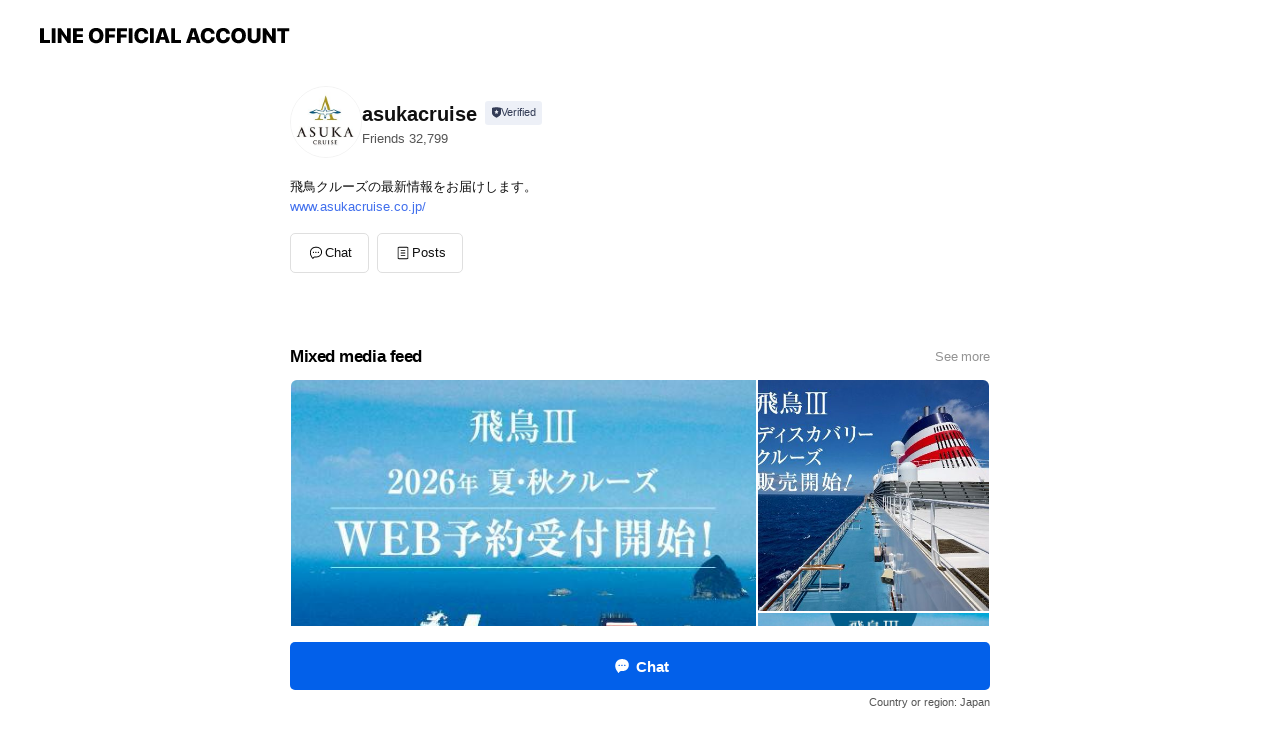

--- FILE ---
content_type: text/html; charset=utf-8
request_url: https://page.line.me/236iohei
body_size: 22477
content:
<!DOCTYPE html><html lang="en"><script id="oa-script-list" type="application/json">https://page.line-scdn.net/_next/static/chunks/pages/_app-04a59534f1b6ba96.js,https://page.line-scdn.net/_next/static/chunks/pages/%5BsearchId%5D-64515e177c06d1a4.js</script><head><meta charSet="UTF-8"/><meta name="viewport" content="width=device-width,initial-scale=1,minimum-scale=1,maximum-scale=1,user-scalable=no,viewport-fit=cover"/><link rel="apple-touch-icon" sizes="180x180" href="https://page.line-scdn.net/favicons/apple-touch-icon.png"/><link rel="icon" type="image/png" sizes="32x32" href="https://page.line-scdn.net/favicons/favicon-32x32.png"/><link rel="icon" type="image/png" sizes="16x16" href="https://page.line-scdn.net/favicons/favicon-16x16.png&quot;"/><link rel="mask-icon" href="https://page.line-scdn.net/favicons/safari-pinned-tab.svg" color="#4ecd00"/><link rel="shortcut icon" href="https://page.line-scdn.net/favicons/favicon.ico"/><meta name="theme-color" content="#ffffff"/><meta property="og:image" content="https://page-share.line.me//%40236iohei/global/og_image.png?ts=1766391400147"/><meta name="twitter:card" content="summary_large_image"/><link rel="stylesheet" href="https://unpkg.com/swiper@6.8.1/swiper-bundle.min.css"/><title>asukacruise | LINE Official Account</title><meta property="og:title" content="asukacruise | LINE Official Account"/><meta name="twitter:title" content="asukacruise | LINE Official Account"/><link rel="canonical" href="https://page.line.me/236iohei"/><meta property="line:service_name" content="Official Account"/><meta name="description" content="asukacruise&#x27;s LINE official account profile page. Add them as a friend for the latest news."/><link rel="preload" as="image" href="https://voom-obs.line-scdn.net/r/myhome/hex/cj02Zm9lc28wN2hsa21iJnM9anA3JnQ9ZCZ1PTFqN2JrZWowNDQyZzAmaT0w/w480" media="(max-width: 480px)"/><link rel="preload" as="image" href="https://voom-obs.line-scdn.net/r/myhome/hex/cj02Zm9lc28wN2hsa21iJnM9anA3JnQ9ZCZ1PTFqN2JrZWowNDQyZzAmaT0w/w750" media="(min-width: 480.1px)"/><meta name="next-head-count" content="19"/><link rel="preload" href="https://page.line-scdn.net/_next/static/css/6c56c7c442f9e637.css" as="style"/><link rel="stylesheet" href="https://page.line-scdn.net/_next/static/css/6c56c7c442f9e637.css" data-n-g=""/><link rel="preload" href="https://page.line-scdn.net/_next/static/css/32cf1b1e6f7e57c2.css" as="style"/><link rel="stylesheet" href="https://page.line-scdn.net/_next/static/css/32cf1b1e6f7e57c2.css" data-n-p=""/><noscript data-n-css=""></noscript><script defer="" nomodule="" src="https://page.line-scdn.net/_next/static/chunks/polyfills-c67a75d1b6f99dc8.js"></script><script src="https://page.line-scdn.net/_next/static/chunks/webpack-130e19885477412b.js" defer=""></script><script src="https://page.line-scdn.net/_next/static/chunks/framework-5d5971fdfab04833.js" defer=""></script><script src="https://page.line-scdn.net/_next/static/chunks/main-05d9c954f502a1b0.js" defer=""></script><script src="https://page.line-scdn.net/_next/static/chunks/e893f787-81841bf25f7a5b4d.js" defer=""></script><script src="https://page.line-scdn.net/_next/static/chunks/fd0ff8c8-d43e8626c80b2f59.js" defer=""></script><script src="https://page.line-scdn.net/_next/static/chunks/518-b33b01654ebc3704.js" defer=""></script><script src="https://page.line-scdn.net/_next/static/chunks/421-6db75eee1ddcc32a.js" defer=""></script><script src="https://page.line-scdn.net/_next/static/chunks/70-2befe84e3601a64e.js" defer=""></script><script src="https://page.line-scdn.net/_next/static/chunks/806-b648e1cb86c8d62b.js" defer=""></script><script src="https://page.line-scdn.net/_next/static/chunks/137-90ab3d3bd63e8e4a.js" defer=""></script><script src="https://page.line-scdn.net/_next/static/chunks/124-b469aeaada29d832.js" defer=""></script><script src="https://page.line-scdn.net/_next/static/chunks/423-d26e88c20d1ad3af.js" defer=""></script><script src="https://page.line-scdn.net/_next/static/chunks/913-0e0576b9d3accdb4.js" defer=""></script><script src="https://page.line-scdn.net/_next/static/chunks/741-3bb2a46e2bff1fe4.js" defer=""></script><script src="https://page.line-scdn.net/_next/static/x1gJ7V5kH50Z5km7G6nP6/_buildManifest.js" defer=""></script><script src="https://page.line-scdn.net/_next/static/x1gJ7V5kH50Z5km7G6nP6/_ssgManifest.js" defer=""></script></head><body class=""><div id="__next"><div class="wrap main" style="--profile-button-color:#0260ea" data-background="false" data-theme="true" data-js-top="true"><header id="header" class="header header_web"><div class="header_wrap"><span class="header_logo"><svg xmlns="http://www.w3.org/2000/svg" fill="none" viewBox="0 0 250 17" class="header_logo_image" role="img" aria-label="LINE OFFICIAL ACCOUNT" title="LINE OFFICIAL ACCOUNT"><path fill="#000" d="M.118 16V1.204H3.88v11.771h6.121V16zm11.607 0V1.204h3.763V16zm6.009 0V1.204h3.189l5.916 8.541h.072V1.204h3.753V16h-3.158l-5.947-8.634h-.072V16zm15.176 0V1.204h10.14v3.025h-6.377V7.15h5.998v2.83h-5.998v2.994h6.378V16zm23.235.267c-4.491 0-7.3-2.943-7.3-7.66v-.02c0-4.707 2.83-7.65 7.3-7.65 4.502 0 7.311 2.943 7.311 7.65v.02c0 4.717-2.8 7.66-7.311 7.66m0-3.118c2.153 0 3.486-1.763 3.486-4.542v-.02c0-2.8-1.363-4.533-3.486-4.533-2.102 0-3.466 1.723-3.466 4.532v.02c0 2.81 1.354 4.543 3.466 4.543M65.291 16V1.204h10.07v3.025h-6.306v3.373h5.732v2.881h-5.732V16zm11.731 0V1.204h10.07v3.025h-6.307v3.373h5.732v2.881h-5.732V16zm11.73 0V1.204h3.764V16zm12.797.267c-4.44 0-7.198-2.84-7.198-7.67v-.01c0-4.83 2.779-7.65 7.198-7.65 3.866 0 6.542 2.481 6.676 5.793v.103h-3.62l-.021-.154c-.235-1.538-1.312-2.625-3.035-2.625-2.06 0-3.363 1.692-3.363 4.522v.01c0 2.861 1.313 4.563 3.374 4.563 1.63 0 2.789-1.015 3.045-2.666l.02-.112h3.62l-.01.112c-.133 3.312-2.84 5.784-6.686 5.784m8.47-.267V1.204h3.763V16zm5.189 0 4.983-14.796h4.604L129.778 16h-3.947l-.923-3.25h-4.83l-.923 3.25zm7.249-11.577-1.6 5.62h3.271l-1.599-5.62zM131.204 16V1.204h3.763v11.771h6.121V16zm14.868 0 4.983-14.796h4.604L160.643 16h-3.948l-.923-3.25h-4.83L150.02 16zm7.249-11.577-1.599 5.62h3.271l-1.6-5.62zm14.653 11.844c-4.44 0-7.198-2.84-7.198-7.67v-.01c0-4.83 2.779-7.65 7.198-7.65 3.866 0 6.542 2.481 6.675 5.793v.103h-3.619l-.021-.154c-.236-1.538-1.312-2.625-3.035-2.625-2.061 0-3.363 1.692-3.363 4.522v.01c0 2.861 1.312 4.563 3.373 4.563 1.631 0 2.789-1.015 3.046-2.666l.02-.112h3.62l-.01.112c-.134 3.312-2.841 5.784-6.686 5.784m15.258 0c-4.44 0-7.198-2.84-7.198-7.67v-.01c0-4.83 2.778-7.65 7.198-7.65 3.866 0 6.542 2.481 6.675 5.793v.103h-3.619l-.021-.154c-.236-1.538-1.312-2.625-3.035-2.625-2.061 0-3.363 1.692-3.363 4.522v.01c0 2.861 1.312 4.563 3.373 4.563 1.631 0 2.789-1.015 3.046-2.666l.02-.112h3.62l-.011.112c-.133 3.312-2.84 5.784-6.685 5.784m15.36 0c-4.491 0-7.3-2.943-7.3-7.66v-.02c0-4.707 2.83-7.65 7.3-7.65 4.502 0 7.311 2.943 7.311 7.65v.02c0 4.717-2.799 7.66-7.311 7.66m0-3.118c2.154 0 3.487-1.763 3.487-4.542v-.02c0-2.8-1.364-4.533-3.487-4.533-2.102 0-3.466 1.723-3.466 4.532v.02c0 2.81 1.354 4.543 3.466 4.543m15.514 3.118c-3.855 0-6.367-2.184-6.367-5.517V1.204h3.763v9.187c0 1.723.923 2.758 2.615 2.758 1.681 0 2.604-1.035 2.604-2.758V1.204h3.763v9.546c0 3.322-2.491 5.517-6.378 5.517M222.73 16V1.204h3.189l5.916 8.541h.072V1.204h3.753V16h-3.158l-5.947-8.634h-.072V16zm18.611 0V4.229h-4.081V1.204h11.915v3.025h-4.081V16z"></path></svg></span></div></header><div class="container"><div data-intersection-target="profileFace" class="_root_f63qr_2 _modeLiffApp_f63qr_155"><div class="_account_f63qr_11"><div class="_accountHead_f63qr_16"><div class="_accountHeadIcon_f63qr_22"><a class="_accountHeadIconLink_f63qr_31" href="/236iohei/profile/img"><div class="_root_19dwp_1"><img class="_thumbnailImage_19dwp_8" src="https://profile.line-scdn.net/0hAUdL_8luHnpZNTfjPTdhLWVwEBcuGxgyIQdTSS5lEkJwAFAuYFUGHn02QU9zUlwoY1ICHi8yEkoh/preview" alt="Show profile photo" width="70" height="70"/></div></a></div><div class="_accountHeadContents_f63qr_34"><h1 class="_accountHeadTitle_f63qr_37"><span class="_accountHeadTitleText_f63qr_51">asukacruise</span><button type="button" class="_accountHeadBadge_f63qr_54" aria-label="Show account info"><span class="_root_4p75h_1 _typeCertified_4p75h_20"><span class="_icon_4p75h_17"><span role="img" aria-label="Verification status" class="la labs _iconImage_4p75h_17" style="width:11px;aspect-ratio:1;display:inline-grid;place-items:stretch"><svg xmlns="http://www.w3.org/2000/svg" data-laicon-version="10.2" viewBox="0 0 20 20" fill="currentColor"><g transform="translate(-2 -2)"><path d="M12 2.5c-3.7 0-6.7.7-7.8 1-.3.2-.5.5-.5.8v8.9c0 3.2 4.2 6.3 8 8.2.1 0 .2.1.3.1s.2 0 .3-.1c3.9-1.9 8-5 8-8.2V4.3c0-.3-.2-.6-.5-.7-1.1-.3-4.1-1.1-7.8-1.1zm0 4.2 1.2 2.7 2.7.3-1.9 2 .4 2.8-2.4-1.2-2.4 1.3.4-2.8-1.9-2 2.7-.3L12 6.7z"/></g></svg></span></span><span class="_label_4p75h_42">Verified</span></span></button></h1><div class="_accountHeadSubTexts_f63qr_58"><p class="_accountHeadSubText_f63qr_58">Friends<!-- --> <!-- -->32,799</p></div></div></div><div class="_accountInfo_f63qr_73"><p class="_accountInfoText_f63qr_85">飛鳥クルーズの最新情報をお届けします。</p><p><a class="_accountInfoWebsiteLink_f63qr_137" href="https://www.asukacruise.co.jp/"><span class="_accountInfoWebsiteUrl_f63qr_141">www.asukacruise.co.jp/</span></a></p></div><div class="_actionButtons_f63qr_152"><div><div class="_root_1nhde_1"><button type="button" class="_button_1nhde_9"><span class="_icon_1nhde_31"><span role="img" class="la lar" style="width:14px;aspect-ratio:1;display:inline-grid;place-items:stretch"><svg xmlns="http://www.w3.org/2000/svg" data-laicon-version="15.0" viewBox="0 0 20 20" fill="currentColor"><g transform="translate(-2 -2)"><path d="M11.8722 10.2255a.9.9 0 1 0 0 1.8.9.9 0 0 0 0-1.8Zm-3.5386 0a.9.9 0 1 0 0 1.8.9.9 0 0 0 0-1.8Zm7.0767 0a.9.9 0 1 0 0 1.8.9.9 0 0 0 0-1.8Z"/><path d="M6.5966 6.374c-1.256 1.2676-1.988 3.1338-1.988 5.5207 0 2.8387 1.6621 5.3506 2.8876 6.8107.6247-.8619 1.6496-1.7438 3.2265-1.7444h.0015l2.2892-.0098h.0028c3.4682 0 6.2909-2.8223 6.2909-6.2904 0-1.9386-.7072-3.4895-1.9291-4.5632C16.1475 5.0163 14.3376 4.37 12.0582 4.37c-2.3602 0-4.2063.7369-5.4616 2.004Zm-.9235-.915C7.2185 3.8991 9.4223 3.07 12.0582 3.07c2.5189 0 4.6585.7159 6.1779 2.051 1.5279 1.3427 2.371 3.2622 2.371 5.5398 0 4.1857-3.4041 7.5896-7.5894 7.5904h-.0015l-2.2892.0098h-.0028c-1.33 0-2.114.9634-2.5516 1.8265l-.4192.8269-.6345-.676c-1.2252-1.3055-3.8103-4.4963-3.8103-8.3437 0-2.6555.8198-4.8767 2.3645-6.4358Z"/></g></svg></span></span><span class="_label_1nhde_14">Chat</span></button></div><div class="_root_1nhde_1"><a role="button" href="https://line.me/R/home/public/main?id=236iohei&amp;utm_source=businessprofile&amp;utm_medium=action_btn" class="_button_1nhde_9"><span class="_icon_1nhde_31"><span role="img" class="la lar" style="width:14px;aspect-ratio:1;display:inline-grid;place-items:stretch"><svg xmlns="http://www.w3.org/2000/svg" data-laicon-version="15.0" viewBox="0 0 20 20" fill="currentColor"><g transform="translate(-2 -2)"><path d="M6.0001 4.5104a.35.35 0 0 0-.35.35v14.2792a.35.35 0 0 0 .35.35h12a.35.35 0 0 0 .35-.35V4.8604a.35.35 0 0 0-.35-.35h-12Zm-1.65.35c0-.9112.7387-1.65 1.65-1.65h12c.9113 0 1.65.7388 1.65 1.65v14.2792c0 .9113-.7387 1.65-1.65 1.65h-12c-.9113 0-1.65-.7387-1.65-1.65V4.8604Z"/><path d="M15.0534 12.65H8.9468v-1.3h6.1066v1.3Zm0-3.3413H8.9468v-1.3h6.1066v1.3Zm0 6.6827H8.9468v-1.3h6.1066v1.3Z"/></g></svg></span></span><span class="_label_1nhde_14">Posts</span></a></div></div></div></div></div><div class="content"><div class="ldsg-tab plugin_tab" data-flexible="flexible" style="--tab-indicator-position:0px;--tab-indicator-width:0px" id="tablist"><div class="tab-content"><div class="tab-content-inner"><div class="tab-list" role="tablist"><a aria-selected="true" role="tab" class="tab-list-item" tabindex="0"><span class="text">Mixed media feed</span></a><a aria-selected="false" role="tab" class="tab-list-item"><span class="text">Basic info</span></a><a aria-selected="false" role="tab" class="tab-list-item"><span class="text">You might like</span></a></div><div class="tab-indicator"></div></div></div></div><section class="section media_seemore" id="plugin-media-469361249862591" data-js-plugin="media"><a data-testid="link-with-next" class="link" href="/236iohei/media/469361249862591"><h2 class="title_section" data-testid="plugin-header"><span class="title">Mixed media feed</span><span class="text_more">See more</span></h2></a><div class="photo_plugin"><div class="photo_item"><a data-testid="link-with-next" href="/236iohei/media/469361249862591/item/1176553001066087000"><picture class="picture"><source media="(min-width: 480px)" srcSet="https://voom-obs.line-scdn.net/r/myhome/hex/cj02Zm9lc28wN2hsa21iJnM9anA3JnQ9ZCZ1PTFqN2JrZWowNDQyZzAmaT0w/w750?0"/><img class="image" alt="" src="https://voom-obs.line-scdn.net/r/myhome/hex/cj02Zm9lc28wN2hsa21iJnM9anA3JnQ9ZCZ1PTFqN2JrZWowNDQyZzAmaT0w/w480?0"/></picture></a></div><div class="photo_item"><a data-testid="link-with-next" href="/236iohei/media/469361249862591/item/1176466240533170700"><picture class="picture"><img class="image" alt=""/></picture></a></div><div class="photo_item"><a data-testid="link-with-next" href="/236iohei/media/469361249862591/item/1176432040720183600"><picture class="picture"><img class="image" alt=""/></picture></a></div><div class="photo_item"><a data-testid="link-with-next" href="/236iohei/media/469361249862591/item/1176377680498036700"><picture class="picture"><img class="image" alt=""/></picture></a></div><div class="photo_item ico_video"><a data-testid="link-with-next" href="/236iohei/media/469361249862591/item/1176302446269421300"><picture class="picture"><img class="image" alt=""/></picture></a></div><div class="photo_item"><a data-testid="link-with-next" href="/236iohei/media/469361249862591/item/1176293801265922300"><picture class="picture"><img class="image" alt=""/></picture></a></div><div class="photo_item"><a data-testid="link-with-next" href="/236iohei/media/469361249862591/item/1176250630049363000"><picture class="picture"><img class="image" alt=""/></picture></a></div><div class="photo_item"><a data-testid="link-with-next" href="/236iohei/media/469361249862591/item/1176164200115311000"><picture class="picture"><img class="image" alt=""/></picture></a></div><div class="photo_item"><a data-testid="link-with-next" href="/236iohei/media/469361249862591/item/1176135760504482000"><picture class="picture"><img class="image" alt=""/></picture></a></div></div></section><section class="section section_info" id="plugin-information-469361249862592" data-js-plugin="information"><h2 class="title_section" data-testid="plugin-header"><span class="title">Basic info</span></h2><div class="basic_info_item info_url is_selectable"><i class="icon"><svg width="19" height="19" viewBox="0 0 19 19" fill="none" xmlns="http://www.w3.org/2000/svg"><path fill-rule="evenodd" clip-rule="evenodd" d="M9.5 2.18a7.32 7.32 0 100 14.64 7.32 7.32 0 000-14.64zM3.452 7.766A6.294 6.294 0 003.21 9.5c0 .602.084 1.184.242 1.736H6.32A17.222 17.222 0 016.234 9.5c0-.597.03-1.178.086-1.735H3.452zm.396-1.029H6.46c.224-1.303.607-2.422 1.11-3.225a6.309 6.309 0 00-3.722 3.225zm3.51 1.03a15.745 15.745 0 000 3.47h4.284a15.749 15.749 0 000-3.47H7.358zm4.131-1.03H7.511C7.903 4.64 8.707 3.21 9.5 3.21c.793 0 1.597 1.43 1.99 3.526zm1.19 1.03a17.21 17.21 0 010 3.47h2.869A6.292 6.292 0 0015.79 9.5c0-.602-.084-1.184-.242-1.735H12.68zm2.473-1.03H12.54c-.224-1.303-.607-2.422-1.11-3.225a6.308 6.308 0 013.722 3.225zM7.57 15.489a6.309 6.309 0 01-3.722-3.224H6.46c.224 1.303.607 2.421 1.11 3.224zm1.929.301c-.793 0-1.596-1.43-1.99-3.525h3.98c-.394 2.095-1.197 3.525-1.99 3.525zm1.93-.301c.503-.803.886-1.921 1.11-3.224h2.612a6.309 6.309 0 01-3.723 3.224z" fill="#000"></path></svg></i><a class="account_info_website_link" href="https://www.asukacruise.co.jp/"><span class="account_info_website_url">www.asukacruise.co.jp/</span></a></div><div class="basic_info_item place_map" data-js-access="true"></div></section><section class="section section_recommend" id="plugin-recommendation-RecommendationPlugin" data-js-plugin="recommendation"><a target="_self" rel="noopener" href="https://liff.line.me/1654867680-wGKa63aV/?utm_source=oaprofile&amp;utm_medium=recommend" class="link"><h2 class="title_section" data-testid="plugin-header"><span class="title">You might like</span><span class="text_more">See more</span></h2></a><section class="RecommendationPlugin_subSection__nWfpQ"><h3 class="RecommendationPlugin_subTitle__EGDML">Accounts others are viewing</h3><div class="swiper-container"><div class="swiper-wrapper"><div class="swiper-slide"><div class="recommend_list"><div class="recommend_item" id="recommend-item-1"><a target="_self" rel="noopener" href="https://page.line.me/448gvwmj?openerPlatform=liff&amp;openerKey=profileRecommend" class="link"><div class="thumb"><img src="https://profile.line-scdn.net/0h5X6DxX0wancLPUHPMSkVIDd4ZBp8E2w_c1tyES06MU4lCS1yN14lEXk1NUImBXp0MAkmEiY6MxAm/preview" class="image" alt=""/></div><div class="info"><strong class="info_name"><i class="icon_certified"></i>郵船トラベル</strong><div class="info_detail"><span class="friend">2,268 friends</span></div></div></a></div><div class="recommend_item" id="recommend-item-2"><a target="_self" rel="noopener" href="https://page.line.me/016rybtg?openerPlatform=liff&amp;openerKey=profileRecommend" class="link"><div class="thumb"><img src="https://profile.line-scdn.net/0hgvcAYaKDOFleOC3D9i9HDmJ9NjQpFj4RJgx-ans4NDwhD3ZdZgsiOy44MmB7WnoONlxzbHI7ZGF7/preview" class="image" alt=""/></div><div class="info"><strong class="info_name"><i class="icon_certified"></i>JTB旅物語</strong><div class="info_detail"><span class="friend">34,579 friends</span></div></div></a></div><div class="recommend_item" id="recommend-item-3"><a target="_self" rel="noopener" href="https://page.line.me/567ghocq?openerPlatform=liff&amp;openerKey=profileRecommend" class="link"><div class="thumb"><img src="https://profile.line-scdn.net/0hbMgaoE0WPWJaGBf8hbBCNWZdMw8tNjsqIntzUX8aYAIgKCoyYC10AysaNlclLn9mZXonDSgbM1t3/preview" class="image" alt=""/></div><div class="info"><strong class="info_name"><i class="icon_certified"></i>日本橋高島屋S.C.</strong><div class="info_detail"><span class="friend">23,897 friends</span></div></div></a></div></div></div><div class="swiper-slide"><div class="recommend_list"><div class="recommend_item" id="recommend-item-4"><a target="_self" rel="noopener" href="https://page.line.me/623vqaum?openerPlatform=liff&amp;openerKey=profileRecommend" class="link"><div class="thumb"><img src="https://profile.line-scdn.net/0hNk8Th03BEUQFLQB76PJuEzloHylyAxcMfUlecCUqSXJ_GAFFakoKJnd6SnV7TQIbPENZKnJ-HSYp/preview" class="image" alt=""/></div><div class="info"><strong class="info_name"><i class="icon_certified"></i>旅のプロが名産品をご紹介ホップス</strong><div class="info_detail"><span class="friend">6,712 friends</span></div></div></a></div><div class="recommend_item" id="recommend-item-5"><a target="_self" rel="noopener" href="https://page.line.me/142gpize?openerPlatform=liff&amp;openerKey=profileRecommend" class="link"><div class="thumb"><img src="https://profile.line-scdn.net/0hwB1jtRh0KG0MEz9Xy9tXOjBWJgB7PS4ldHQwXnoWflshJWpsZSFiWXpGdFRyITw5Yn1uXCgaJg4n/preview" class="image" alt=""/></div><div class="info"><strong class="info_name"><i class="icon_certified"></i>JTBクルーズの旅</strong><div class="info_detail"><span class="friend">6,354 friends</span></div></div></a></div><div class="recommend_item" id="recommend-item-6"><a target="_self" rel="noopener" href="https://page.line.me/iqw1273t?openerPlatform=liff&amp;openerKey=profileRecommend" class="link"><div class="thumb"><img src="https://profile.line-scdn.net/0hzYiwlqTeJXZUDgk6HdVaIWhLKxsjICM-LDw-QyEKfRV8NjVzPTg-FSNaKBF-amUlaD0_RCVcfBFx/preview" class="image" alt=""/></div><div class="info"><strong class="info_name"><i class="icon_certified"></i>船橋カントリー倶楽部</strong><div class="info_detail"><span class="friend">1,178 friends</span></div></div></a></div></div></div><div class="swiper-slide"><div class="recommend_list"><div class="recommend_item" id="recommend-item-7"><a target="_self" rel="noopener" href="https://page.line.me/361dluon?openerPlatform=liff&amp;openerKey=profileRecommend" class="link"><div class="thumb"><img src="https://profile.line-scdn.net/0hiV_WW-TPNnliLh-EQyJJLl5rOBQVADAxGkotHEJ5PEtGTnQuWUwsFxUsOExJGnIsDEgpHUctPBpN/preview" class="image" alt=""/></div><div class="info"><strong class="info_name"><i class="icon_certified"></i>OKURA-おお蔵【公式】</strong><div class="info_detail"><span class="friend">50,828 friends</span></div></div></a></div><div class="recommend_item" id="recommend-item-8"><a target="_self" rel="noopener" href="https://page.line.me/843sudkp?openerPlatform=liff&amp;openerKey=profileRecommend" class="link"><div class="thumb"><img src="https://profile.line-scdn.net/0hdY3hawvHO3YOESq0WDZEITJUNRt5Pz0-dnInEilCbRMgJSggZiAnEyNDZUVzc3whNHB8QiJGZxRx/preview" class="image" alt=""/></div><div class="info"><strong class="info_name"><i class="icon_certified"></i>Munsingwear／マンシングウェア</strong><div class="info_detail"><span class="friend">11,756 friends</span></div></div></a></div><div class="recommend_item" id="recommend-item-9"><a target="_self" rel="noopener" href="https://page.line.me/nfp2970z?openerPlatform=liff&amp;openerKey=profileRecommend" class="link"><div class="thumb"><img src="https://profile.line-scdn.net/0m00edfbea7251f49a3ce84082dc2a6b5c0588b0a7bec3/preview" class="image" alt=""/></div><div class="info"><strong class="info_name"><i class="icon_certified"></i>東急ホテルズ</strong><div class="info_detail"><span class="friend">14,853 friends</span></div><div class="common_label"><strong class="label"><i class="icon"><svg width="12" height="12" viewBox="0 0 12 12" fill="none" xmlns="http://www.w3.org/2000/svg"><path fill-rule="evenodd" clip-rule="evenodd" d="M1.675 2.925v6.033h.926l.923-.923.923.923h5.878V2.925H4.447l-.923.923-.923-.923h-.926zm-.85-.154c0-.384.312-.696.696-.696h1.432l.571.571.572-.571h6.383c.385 0 .696.312.696.696v6.341a.696.696 0 01-.696.696H4.096l-.572-.571-.571.571H1.52a.696.696 0 01-.696-.696V2.771z" fill="#777"></path><path fill-rule="evenodd" clip-rule="evenodd" d="M3.025 4.909v-.65h1v.65h-1zm0 1.357v-.65h1v.65h-1zm0 1.358v-.65h1v.65h-1z" fill="#777"></path></svg></i><span class="text">Coupons</span></strong><strong class="label"><i class="icon"><svg width="13" height="12" viewBox="0 0 13 12" fill="none" xmlns="http://www.w3.org/2000/svg"><path fill-rule="evenodd" clip-rule="evenodd" d="M11.1 2.14H2.7a.576.576 0 00-.575.576v6.568c0 .317.258.575.575.575h8.4a.576.576 0 00.575-.575V2.716a.576.576 0 00-.575-.575zm-.076 2.407V9.21h-8.25V4.547h8.25zm0-.65V2.791h-8.25v1.106h8.25z" fill="#777"></path><path d="M11.024 9.209v.1h.1v-.1h-.1zm0-4.662h.1v-.1h-.1v.1zM2.774 9.21h-.1v.1h.1v-.1zm0-4.662v-.1h-.1v.1h.1zm8.25-.65v.1h.1v-.1h-.1zm0-1.106h.1v-.1h-.1v.1zm-8.25 0v-.1h-.1v.1h.1zm0 1.106h-.1v.1h.1v-.1zM2.7 2.241h8.4v-.2H2.7v.2zm-.475.475c0-.262.213-.475.475-.475v-.2a.676.676 0 00-.675.675h.2zm0 6.568V2.716h-.2v6.568h.2zm.475.475a.476.476 0 01-.475-.475h-.2c0 .372.303.675.675.675v-.2zm8.4 0H2.7v.2h8.4v-.2zm.475-.475a.476.476 0 01-.475.475v.2a.676.676 0 00.675-.675h-.2zm0-6.568v6.568h.2V2.716h-.2zM11.1 2.24c.262 0 .475.213.475.475h.2a.676.676 0 00-.675-.675v.2zm.024 6.968V4.547h-.2V9.21h.2zm-8.35.1h8.25v-.2h-8.25v.2zm-.1-4.762V9.21h.2V4.547h-.2zm8.35-.1h-8.25v.2h8.25v-.2zm.1-.55V2.791h-.2v1.106h.2zm-.1-1.206h-8.25v.2h8.25v-.2zm-8.35.1v1.106h.2V2.791h-.2zm.1 1.206h8.25v-.2h-8.25v.2zm6.467 2.227l-.296.853-.904.019.72.545-.261.865.741-.516.742.516-.262-.865.72-.545-.903-.019-.297-.853z" fill="#777"></path></svg></i><span class="text">Reward card</span></strong></div></div></a></div></div></div><div class="swiper-slide"><div class="recommend_list"><div class="recommend_item" id="recommend-item-10"><a target="_self" rel="noopener" href="https://page.line.me/626nunnd?openerPlatform=liff&amp;openerKey=profileRecommend" class="link"><div class="thumb"><img src="https://profile.line-scdn.net/0hh8I3FB_ANxd0Sia2w0hIQEgPOXoDZDFfDH98JQQZOXUNKCdASCQsJlVJbiMLfHdCTnx_dVBLaiQO/preview" class="image" alt=""/></div><div class="info"><strong class="info_name"><i class="icon_certified"></i>クラブツーリズム【歴史への旅・名城巡り】</strong><div class="info_detail"><span class="friend">2,481 friends</span></div></div></a></div><div class="recommend_item" id="recommend-item-11"><a target="_self" rel="noopener" href="https://page.line.me/160pastl?openerPlatform=liff&amp;openerKey=profileRecommend" class="link"><div class="thumb"><img src="https://profile.line-scdn.net/0hFmmo7CaEGUJQFgqB0OBmFWxTFy8nOB8KKCMDJndBF3F6dQ0WOCBVLHYSFyV7JlcVZXQFLCJGRyYp/preview" class="image" alt=""/></div><div class="info"><strong class="info_name"><i class="icon_certified"></i>【公式】太平洋クラブ御殿場ウエスト</strong><div class="info_detail"><span class="friend">7,805 friends</span></div><div class="common_label"><strong class="label"><i class="icon"><svg width="12" height="12" viewBox="0 0 12 12" fill="none" xmlns="http://www.w3.org/2000/svg"><path fill-rule="evenodd" clip-rule="evenodd" d="M1.675 2.925v6.033h.926l.923-.923.923.923h5.878V2.925H4.447l-.923.923-.923-.923h-.926zm-.85-.154c0-.384.312-.696.696-.696h1.432l.571.571.572-.571h6.383c.385 0 .696.312.696.696v6.341a.696.696 0 01-.696.696H4.096l-.572-.571-.571.571H1.52a.696.696 0 01-.696-.696V2.771z" fill="#777"></path><path fill-rule="evenodd" clip-rule="evenodd" d="M3.025 4.909v-.65h1v.65h-1zm0 1.357v-.65h1v.65h-1zm0 1.358v-.65h1v.65h-1z" fill="#777"></path></svg></i><span class="text">Coupons</span></strong></div></div></a></div><div class="recommend_item" id="recommend-item-12"><a target="_self" rel="noopener" href="https://page.line.me/306rsfob?openerPlatform=liff&amp;openerKey=profileRecommend" class="link"><div class="thumb"><img src="https://profile.line-scdn.net/0h_URRWfOFAHpvKysI_ql_LVNuDhcYBQYyF0lISUkiDh5GGE94Uk8fHEMpWE1CGUAoVRoYThkrDEhH/preview" class="image" alt=""/></div><div class="info"><strong class="info_name"><i class="icon_certified"></i>日本旅行　おとなび・ジパング商品センター</strong><div class="info_detail"><span class="friend">5,127 friends</span></div></div></a></div></div></div><div class="swiper-slide"><div class="recommend_list"><div class="recommend_item" id="recommend-item-13"><a target="_self" rel="noopener" href="https://page.line.me/445onosf?openerPlatform=liff&amp;openerKey=profileRecommend" class="link"><div class="thumb"><img src="https://profile.line-scdn.net/0hpOOsbuFnL2ByCjzYorJQN05PIQ0FJCkoCmtgUVIIJAQMMjswTms0BlEOcgQPM2pmG2tkAwILJgIN/preview" class="image" alt=""/></div><div class="info"><strong class="info_name"><i class="icon_certified"></i>KATANA GOLF</strong><div class="info_detail"><span class="friend">4,065 friends</span></div></div></a></div><div class="recommend_item" id="recommend-item-14"><a target="_self" rel="noopener" href="https://page.line.me/467kxgut?openerPlatform=liff&amp;openerKey=profileRecommend" class="link"><div class="thumb"><img src="https://profile.line-scdn.net/0hUQWSKtqvCn5qKhuWMoV1KVZvBBMdBAw2EhxHERp9XBpFEhp7BR8QSE8oAxwSHEgsUhxFSk16Bh5C/preview" class="image" alt=""/></div><div class="info"><strong class="info_name"><i class="icon_certified"></i>PAPAS</strong><div class="info_detail"><span class="friend">3,408 friends</span></div></div></a></div><div class="recommend_item" id="recommend-item-15"><a target="_self" rel="noopener" href="https://page.line.me/536gjrnz?openerPlatform=liff&amp;openerKey=profileRecommend" class="link"><div class="thumb"><img src="https://profile.line-scdn.net/0hYhuTHMCEBkdILRDoEgZ5EHRoCCo_AwAPMEIZJ2R4DSQxGUcZIU1NJml-CCVjG0gVcxxLdj8lXn5m/preview" class="image" alt=""/></div><div class="info"><strong class="info_name"><i class="icon_certified"></i>LightUp/Zekoo銀座店</strong><div class="info_detail"><span class="friend">1,999 friends</span></div></div></a></div></div></div><div class="swiper-slide"><div class="recommend_list"><div class="recommend_item" id="recommend-item-16"><a target="_self" rel="noopener" href="https://page.line.me/988fizop?openerPlatform=liff&amp;openerKey=profileRecommend" class="link"><div class="thumb"><img src="https://profile.line-scdn.net/0hff--Jb2XOUkQVCgDue9GHiwRNyRnej8BaGFyK2EEb3A6ZXceKWV_LWAGZ3FoYHkZeWFwfGVTMHpq/preview" class="image" alt=""/></div><div class="info"><strong class="info_name"><i class="icon_certified"></i>Precious-Mild</strong><div class="info_detail"><span class="friend">4,235 friends</span></div><div class="common_label"><strong class="label"><i class="icon"><svg width="12" height="12" viewBox="0 0 12 12" fill="none" xmlns="http://www.w3.org/2000/svg"><path fill-rule="evenodd" clip-rule="evenodd" d="M1.675 2.925v6.033h.926l.923-.923.923.923h5.878V2.925H4.447l-.923.923-.923-.923h-.926zm-.85-.154c0-.384.312-.696.696-.696h1.432l.571.571.572-.571h6.383c.385 0 .696.312.696.696v6.341a.696.696 0 01-.696.696H4.096l-.572-.571-.571.571H1.52a.696.696 0 01-.696-.696V2.771z" fill="#777"></path><path fill-rule="evenodd" clip-rule="evenodd" d="M3.025 4.909v-.65h1v.65h-1zm0 1.357v-.65h1v.65h-1zm0 1.358v-.65h1v.65h-1z" fill="#777"></path></svg></i><span class="text">Coupons</span></strong></div></div></a></div><div class="recommend_item" id="recommend-item-17"><a target="_self" rel="noopener" href="https://page.line.me/591jmbcy?openerPlatform=liff&amp;openerKey=profileRecommend" class="link"><div class="thumb"><img src="https://profile.line-scdn.net/0hY81Ph-chBhcMKRcTmAR5QDBsCHp7BwBfdBobciotWS8lSkkROUxNeC4hWSN1HEZFYkdPInotDHQj/preview" class="image" alt=""/></div><div class="info"><strong class="info_name"><i class="icon_certified"></i>ペンギン バイ マンシングウェア</strong><div class="info_detail"><span class="friend">1,717 friends</span></div></div></a></div><div class="recommend_item" id="recommend-item-18"><a target="_self" rel="noopener" href="https://page.line.me/632fmvcx?openerPlatform=liff&amp;openerKey=profileRecommend" class="link"><div class="thumb"><img src="https://profile.line-scdn.net/0hhiyIcuBvN0ZEMB_KPN1IEXh1OSszHjEOPFMocGMxPHI5UyAUfFMoITRgYHZgCXNEK1F7KGg2On9r/preview" class="image" alt=""/></div><div class="info"><strong class="info_name"><i class="icon_certified"></i>グローバル</strong><div class="info_detail"><span class="friend">1,250 friends</span></div></div></a></div></div></div><div class="swiper-slide"><div class="recommend_list"><div class="recommend_item" id="recommend-item-19"><a target="_self" rel="noopener" href="https://page.line.me/119rrxag?openerPlatform=liff&amp;openerKey=profileRecommend" class="link"><div class="thumb"><img src="https://profile.line-scdn.net/0h_HFFgDYFAGd7PxEiWBx_MEd6DgoMEQYvA1FMVlc7VgAEWE9lRVsaCF8-XwBVC08wEglHBl8-CVYC/preview" class="image" alt=""/></div><div class="info"><strong class="info_name"><i class="icon_certified"></i>ZOY OFFICIAL</strong><div class="info_detail"><span class="friend">6,389 friends</span></div></div></a></div><div class="recommend_item" id="recommend-item-20"><a target="_self" rel="noopener" href="https://page.line.me/395csdby?openerPlatform=liff&amp;openerKey=profileRecommend" class="link"><div class="thumb"><img src="https://profile.line-scdn.net/0hJwCnKj1XFVh-FwLGdW9qD0JSGzUJORMQBnkPaV8fGGBaJlZaECZabFNCSGFRclAKEXBZOF8UGDpV/preview" class="image" alt=""/></div><div class="info"><strong class="info_name"><i class="icon_certified"></i>マジェスティ ゴルフ株式会社</strong><div class="info_detail"><span class="friend">7,219 friends</span></div></div></a></div><div class="recommend_item" id="recommend-item-21"><a target="_self" rel="noopener" href="https://page.line.me/kls6950c?openerPlatform=liff&amp;openerKey=profileRecommend" class="link"><div class="thumb"><img src="https://profile.line-scdn.net/0hAS0iz2RhHnwNEA_y8uZhKzFVEBF6Phg0dSEDT39CE0RwdQp5NiRRHikZSEh0cgssOHMDHCxEE0oi/preview" class="image" alt=""/></div><div class="info"><strong class="info_name"><i class="icon_certified"></i>中国料理東天紅 東京国際フォーラム店</strong><div class="info_detail"><span class="friend">2,470 friends</span></div><div class="common_label"><strong class="label"><i class="icon"><svg width="12" height="12" viewBox="0 0 12 12" fill="none" xmlns="http://www.w3.org/2000/svg"><path fill-rule="evenodd" clip-rule="evenodd" d="M1.675 2.925v6.033h.926l.923-.923.923.923h5.878V2.925H4.447l-.923.923-.923-.923h-.926zm-.85-.154c0-.384.312-.696.696-.696h1.432l.571.571.572-.571h6.383c.385 0 .696.312.696.696v6.341a.696.696 0 01-.696.696H4.096l-.572-.571-.571.571H1.52a.696.696 0 01-.696-.696V2.771z" fill="#777"></path><path fill-rule="evenodd" clip-rule="evenodd" d="M3.025 4.909v-.65h1v.65h-1zm0 1.357v-.65h1v.65h-1zm0 1.358v-.65h1v.65h-1z" fill="#777"></path></svg></i><span class="text">Coupons</span></strong><strong class="label"><i class="icon"><svg width="13" height="12" viewBox="0 0 13 12" fill="none" xmlns="http://www.w3.org/2000/svg"><path fill-rule="evenodd" clip-rule="evenodd" d="M11.1 2.14H2.7a.576.576 0 00-.575.576v6.568c0 .317.258.575.575.575h8.4a.576.576 0 00.575-.575V2.716a.576.576 0 00-.575-.575zm-.076 2.407V9.21h-8.25V4.547h8.25zm0-.65V2.791h-8.25v1.106h8.25z" fill="#777"></path><path d="M11.024 9.209v.1h.1v-.1h-.1zm0-4.662h.1v-.1h-.1v.1zM2.774 9.21h-.1v.1h.1v-.1zm0-4.662v-.1h-.1v.1h.1zm8.25-.65v.1h.1v-.1h-.1zm0-1.106h.1v-.1h-.1v.1zm-8.25 0v-.1h-.1v.1h.1zm0 1.106h-.1v.1h.1v-.1zM2.7 2.241h8.4v-.2H2.7v.2zm-.475.475c0-.262.213-.475.475-.475v-.2a.676.676 0 00-.675.675h.2zm0 6.568V2.716h-.2v6.568h.2zm.475.475a.476.476 0 01-.475-.475h-.2c0 .372.303.675.675.675v-.2zm8.4 0H2.7v.2h8.4v-.2zm.475-.475a.476.476 0 01-.475.475v.2a.676.676 0 00.675-.675h-.2zm0-6.568v6.568h.2V2.716h-.2zM11.1 2.24c.262 0 .475.213.475.475h.2a.676.676 0 00-.675-.675v.2zm.024 6.968V4.547h-.2V9.21h.2zm-8.35.1h8.25v-.2h-8.25v.2zm-.1-4.762V9.21h.2V4.547h-.2zm8.35-.1h-8.25v.2h8.25v-.2zm.1-.55V2.791h-.2v1.106h.2zm-.1-1.206h-8.25v.2h8.25v-.2zm-8.35.1v1.106h.2V2.791h-.2zm.1 1.206h8.25v-.2h-8.25v.2zm6.467 2.227l-.296.853-.904.019.72.545-.261.865.741-.516.742.516-.262-.865.72-.545-.903-.019-.297-.853z" fill="#777"></path></svg></i><span class="text">Reward card</span></strong></div></div></a></div></div></div><div class="button_more" slot="wrapper-end"><a target="_self" rel="noopener" href="https://liff.line.me/1654867680-wGKa63aV/?utm_source=oaprofile&amp;utm_medium=recommend" class="link"><i class="icon_more"></i>See more</a></div></div></div></section></section><div class="go_top"><a class="btn_top"><span class="icon"><svg xmlns="http://www.w3.org/2000/svg" width="10" height="11" viewBox="0 0 10 11"><g fill="#111"><path d="M1.464 6.55L.05 5.136 5 .186 6.414 1.6z"></path><path d="M9.95 5.136L5 .186 3.586 1.6l4.95 4.95z"></path><path d="M6 1.507H4v9.259h2z"></path></g></svg></span><span class="text">Top</span></a></div></div></div><div id="footer" class="footer"><div class="account_info"><span class="text">@asukacruise</span></div><div class="provider_info"><span class="text">© LY Corporation</span><div class="link_group"><a data-testid="link-with-next" class="link" href="/236iohei/report">Report</a><a target="_self" rel="noopener" href="https://liff.line.me/1654867680-wGKa63aV/?utm_source=LINE&amp;utm_medium=referral&amp;utm_campaign=oa_profile_footer" class="link">Other official accounts</a></div></div></div><div class="floating_bar is_active"><div class="floating_button is_active"><a target="_blank" rel="noopener" data-js-chat-button="true" class="button_profile"><button type="button" class="button button_chat"><div class="button_content"><i class="icon"><svg xmlns="http://www.w3.org/2000/svg" width="39" height="38" viewBox="0 0 39 38"><path fill="#3C3E43" d="M24.89 19.19a1.38 1.38 0 11-.003-2.76 1.38 1.38 0 01.004 2.76m-5.425 0a1.38 1.38 0 110-2.76 1.38 1.38 0 010 2.76m-5.426 0a1.38 1.38 0 110-2.76 1.38 1.38 0 010 2.76m5.71-13.73c-8.534 0-13.415 5.697-13.415 13.532 0 7.834 6.935 13.875 6.935 13.875s1.08-4.113 4.435-4.113c1.163 0 2.147-.016 3.514-.016 6.428 0 11.64-5.211 11.64-11.638 0-6.428-4.573-11.64-13.108-11.64"></path></svg><svg width="20" height="20" viewBox="0 0 20 20" fill="none" xmlns="http://www.w3.org/2000/svg"><path fill-rule="evenodd" clip-rule="evenodd" d="M2.792 9.92c0-4.468 2.862-7.355 7.291-7.355 4.329 0 7.124 2.483 7.124 6.326a6.332 6.332 0 01-6.325 6.325l-1.908.008c-1.122 0-1.777.828-2.129 1.522l-.348.689-.53-.563c-1.185-1.264-3.175-3.847-3.175-6.953zm5.845 1.537h.834V7.024h-.834v1.8H7.084V7.046h-.833v4.434h.833V9.658h1.553v1.8zm4.071-4.405h.834v2.968h-.834V7.053zm-2.09 4.395h.833V8.48h-.834v2.967zm.424-3.311a.542.542 0 110-1.083.542.542 0 010 1.083zm1.541 2.77a.542.542 0 101.084 0 .542.542 0 00-1.084 0z" fill="#fff"></path></svg></i><span class="text">Chat</span></div></button></a></div><div class="region_area">Country or region:<!-- --> <!-- -->Japan</div></div></div></div><script src="https://static.line-scdn.net/liff/edge/versions/2.27.1/sdk.js"></script><script src="https://static.line-scdn.net/uts/edge/stable/uts.js"></script><script id="__NEXT_DATA__" type="application/json">{"props":{"pageProps":{"initialDataString":"{\"lang\":\"en\",\"origin\":\"web\",\"opener\":{},\"device\":\"Desktop\",\"lineAppVersion\":\"\",\"requestedSearchId\":\"236iohei\",\"openQrModal\":false,\"isBusinessAccountLineMeDomain\":false,\"account\":{\"accountInfo\":{\"id\":\"469361249862589\",\"countryCode\":\"JP\",\"managingCountryCode\":\"JP\",\"basicSearchId\":\"@236iohei\",\"premiumSearchId\":\"@asukacruise\",\"subPageId\":\"469361249862590\",\"profileConfig\":{\"activateSearchId\":true,\"activateFollowerCount\":false},\"shareInfoImage\":\"https://page-share.line.me//%40236iohei/global/og_image.png?ts=1766391400147\",\"friendCount\":32799},\"profile\":{\"type\":\"basic\",\"name\":\"asukacruise\",\"badgeType\":\"certified\",\"profileImg\":{\"original\":\"https://profile.line-scdn.net/0hAUdL_8luHnpZNTfjPTdhLWVwEBcuGxgyIQdTSS5lEkJwAFAuYFUGHn02QU9zUlwoY1ICHi8yEkoh\",\"thumbs\":{\"xSmall\":\"https://profile.line-scdn.net/0hAUdL_8luHnpZNTfjPTdhLWVwEBcuGxgyIQdTSS5lEkJwAFAuYFUGHn02QU9zUlwoY1ICHi8yEkoh/preview\",\"small\":\"https://profile.line-scdn.net/0hAUdL_8luHnpZNTfjPTdhLWVwEBcuGxgyIQdTSS5lEkJwAFAuYFUGHn02QU9zUlwoY1ICHi8yEkoh/preview\",\"mid\":\"https://profile.line-scdn.net/0hAUdL_8luHnpZNTfjPTdhLWVwEBcuGxgyIQdTSS5lEkJwAFAuYFUGHn02QU9zUlwoY1ICHi8yEkoh/preview\",\"large\":\"https://profile.line-scdn.net/0hAUdL_8luHnpZNTfjPTdhLWVwEBcuGxgyIQdTSS5lEkJwAFAuYFUGHn02QU9zUlwoY1ICHi8yEkoh/preview\",\"xLarge\":\"https://profile.line-scdn.net/0hAUdL_8luHnpZNTfjPTdhLWVwEBcuGxgyIQdTSS5lEkJwAFAuYFUGHn02QU9zUlwoY1ICHi8yEkoh/preview\",\"xxLarge\":\"https://profile.line-scdn.net/0hAUdL_8luHnpZNTfjPTdhLWVwEBcuGxgyIQdTSS5lEkJwAFAuYFUGHn02QU9zUlwoY1ICHi8yEkoh/preview\"}},\"btnList\":[{\"type\":\"chat\",\"color\":\"#3c3e43\",\"chatReplyTimeDisplay\":false},{\"type\":\"home\",\"color\":\"#3c3e43\"}],\"buttonColor\":\"#0260ea\",\"info\":{\"statusMsg\":\"飛鳥クルーズの最新情報をお届けします。\",\"basicInfo\":{\"description\":null,\"id\":\"469361249862592\"}},\"oaCallable\":false,\"floatingBarMessageList\":[],\"actionButtonServiceUrls\":[{\"buttonType\":\"HOME\",\"url\":\"https://line.me/R/home/public/main?id=236iohei\"}],\"displayInformation\":{\"workingTime\":null,\"budget\":null,\"callType\":null,\"oaCallable\":false,\"oaCallAnyway\":false,\"tel\":null,\"website\":null,\"address\":null,\"newAddress\":null,\"oldAddressDeprecated\":false}},\"pluginList\":[{\"type\":\"media\",\"id\":\"469361249862591\",\"content\":{\"itemList\":[{\"type\":\"media\",\"id\":\"1176553001066087000\",\"srcType\":\"timeline\",\"item\":{\"type\":\"photo\",\"body\":\"＼本日、販売開始／\\n「飛鳥Ⅲ」26年6～10月\\n━━━━━━━━━━\\n【2026年6月から10月まで】\\n全31クルーズが販売開始となりました！\\n2年目となる「飛鳥Ⅲ」の夏・秋クルーズ。 就航記念日7月20日までの1カ月間は、船内レストランでアニバーサリーメニューをご提供するクルーズも登場！\\n\\n「初夏の週末 下田クルーズ」では、白砂のビーチが美しく、江戸時代には幕府直轄の天領として栄えた街並み散策。...\",\"img\":{\"original\":\"https://voom-obs.line-scdn.net/r/myhome/hex/cj02Zm9lc28wN2hsa21iJnM9anA3JnQ9ZCZ1PTFqN2JrZWowNDQyZzAmaT0w\",\"thumbs\":{\"xSmall\":\"https://voom-obs.line-scdn.net/r/myhome/hex/cj02Zm9lc28wN2hsa21iJnM9anA3JnQ9ZCZ1PTFqN2JrZWowNDQyZzAmaT0w/w100\",\"small\":\"https://voom-obs.line-scdn.net/r/myhome/hex/cj02Zm9lc28wN2hsa21iJnM9anA3JnQ9ZCZ1PTFqN2JrZWowNDQyZzAmaT0w/w240\",\"mid\":\"https://voom-obs.line-scdn.net/r/myhome/hex/cj02Zm9lc28wN2hsa21iJnM9anA3JnQ9ZCZ1PTFqN2JrZWowNDQyZzAmaT0w/w480\",\"large\":\"https://voom-obs.line-scdn.net/r/myhome/hex/cj02Zm9lc28wN2hsa21iJnM9anA3JnQ9ZCZ1PTFqN2JrZWowNDQyZzAmaT0w/w750\",\"xLarge\":\"https://voom-obs.line-scdn.net/r/myhome/hex/cj02Zm9lc28wN2hsa21iJnM9anA3JnQ9ZCZ1PTFqN2JrZWowNDQyZzAmaT0w/w960\",\"xxLarge\":\"https://voom-obs.line-scdn.net/r/myhome/hex/cj02Zm9lc28wN2hsa21iJnM9anA3JnQ9ZCZ1PTFqN2JrZWowNDQyZzAmaT0w/w2400\"}}}},{\"type\":\"media\",\"id\":\"1176466240533170700\",\"srcType\":\"timeline\",\"item\":{\"type\":\"photo\",\"body\":\"＼本日、販売開始！／\\n「飛鳥Ⅲ」ディスカバリークルーズ\\n━━━━━━━━━━━\\n「飛鳥Ⅲ」による新しいロングクルーズが登場！\\n北海道から沖縄まで23日間で14の都道府県、15の港を結びます。\\nまるで絵画のような日本の美しさ、土地ごとに育まれた伝統文化や美味との出会いをご堪能ください。\\n\\n【 My ASUKA CLUB会員様限定特典 】\\n旅行代金20%割引！\\nさらに、『Future Cruise C...\",\"img\":{\"original\":\"https://voom-obs.line-scdn.net/r/myhome/hex/cj0yZDBqanE0ZjZhcmU2JnM9anA3JnQ9ZCZ1PTFqNDR0Z2Y3bzRqMDAmaT0w\",\"thumbs\":{\"xSmall\":\"https://voom-obs.line-scdn.net/r/myhome/hex/cj0yZDBqanE0ZjZhcmU2JnM9anA3JnQ9ZCZ1PTFqNDR0Z2Y3bzRqMDAmaT0w/w100\",\"small\":\"https://voom-obs.line-scdn.net/r/myhome/hex/cj0yZDBqanE0ZjZhcmU2JnM9anA3JnQ9ZCZ1PTFqNDR0Z2Y3bzRqMDAmaT0w/w240\",\"mid\":\"https://voom-obs.line-scdn.net/r/myhome/hex/cj0yZDBqanE0ZjZhcmU2JnM9anA3JnQ9ZCZ1PTFqNDR0Z2Y3bzRqMDAmaT0w/w480\",\"large\":\"https://voom-obs.line-scdn.net/r/myhome/hex/cj0yZDBqanE0ZjZhcmU2JnM9anA3JnQ9ZCZ1PTFqNDR0Z2Y3bzRqMDAmaT0w/w750\",\"xLarge\":\"https://voom-obs.line-scdn.net/r/myhome/hex/cj0yZDBqanE0ZjZhcmU2JnM9anA3JnQ9ZCZ1PTFqNDR0Z2Y3bzRqMDAmaT0w/w960\",\"xxLarge\":\"https://voom-obs.line-scdn.net/r/myhome/hex/cj0yZDBqanE0ZjZhcmU2JnM9anA3JnQ9ZCZ1PTFqNDR0Z2Y3bzRqMDAmaT0w/w2400\"}}}},{\"type\":\"media\",\"id\":\"1176432040720183600\",\"srcType\":\"timeline\",\"item\":{\"type\":\"photo\",\"body\":\"＼本日、発表！／\\n「飛鳥Ⅲ」 2026年夏・秋の\\nスケジュール\\n━━━━━━━━━━━\\n「飛鳥Ⅲ」の2026年6月から10月までに出発する全31コースのクルーズスケジュールを発表しました。\\n\\n販売開始日：2025年12月12日(金)\\n\\n2年目を迎える「飛鳥Ⅲ」は、海上花火観覧、ベストシーズンの北海道や瀬戸内海、船旅ならではの航路 小笠原・種子島のほか、季節やニーズに合わせたプランをご用意しておりま...\",\"img\":{\"original\":\"https://voom-obs.line-scdn.net/r/myhome/hex/cj1hMm1lcmV0cTJqcmYmcz1qcDcmdD1kJnU9MWoycmZhbjNnM2cwMCZpPTA\",\"thumbs\":{\"xSmall\":\"https://voom-obs.line-scdn.net/r/myhome/hex/cj1hMm1lcmV0cTJqcmYmcz1qcDcmdD1kJnU9MWoycmZhbjNnM2cwMCZpPTA/w100\",\"small\":\"https://voom-obs.line-scdn.net/r/myhome/hex/cj1hMm1lcmV0cTJqcmYmcz1qcDcmdD1kJnU9MWoycmZhbjNnM2cwMCZpPTA/w240\",\"mid\":\"https://voom-obs.line-scdn.net/r/myhome/hex/cj1hMm1lcmV0cTJqcmYmcz1qcDcmdD1kJnU9MWoycmZhbjNnM2cwMCZpPTA/w480\",\"large\":\"https://voom-obs.line-scdn.net/r/myhome/hex/cj1hMm1lcmV0cTJqcmYmcz1qcDcmdD1kJnU9MWoycmZhbjNnM2cwMCZpPTA/w750\",\"xLarge\":\"https://voom-obs.line-scdn.net/r/myhome/hex/cj1hMm1lcmV0cTJqcmYmcz1qcDcmdD1kJnU9MWoycmZhbjNnM2cwMCZpPTA/w960\",\"xxLarge\":\"https://voom-obs.line-scdn.net/r/myhome/hex/cj1hMm1lcmV0cTJqcmYmcz1qcDcmdD1kJnU9MWoycmZhbjNnM2cwMCZpPTA/w2400\"}}}},{\"type\":\"media\",\"id\":\"1176377680498036700\",\"srcType\":\"timeline\",\"item\":{\"type\":\"photo\",\"body\":\"＼11月新商品／\\n飛鳥クルーズオンラインショップ\\n商品のご紹介\\n───────────\\nブルーグラデーションが美しいクリスマス限定ウォッチや、人気の2026年カレンダー、船上でのシーンに合わせた上品でおしゃれなウェアなど、11月も飛鳥クルーズオリジナル商品を揃えております。\\n\\n▼オンラインショップはこちら\\nhttps://shop.asukacruise.co.jp/\\n\\n▼ルノータス×飛鳥クルーズ...\",\"img\":{\"original\":\"https://voom-obs.line-scdn.net/r/myhome/hex/cj0tNGFwYzBqbnNxMDFqbiZzPWpwNyZ0PWQmdT0xajBzOTdrMjgzYmcwJmk9MA\",\"thumbs\":{\"xSmall\":\"https://voom-obs.line-scdn.net/r/myhome/hex/cj0tNGFwYzBqbnNxMDFqbiZzPWpwNyZ0PWQmdT0xajBzOTdrMjgzYmcwJmk9MA/w100\",\"small\":\"https://voom-obs.line-scdn.net/r/myhome/hex/cj0tNGFwYzBqbnNxMDFqbiZzPWpwNyZ0PWQmdT0xajBzOTdrMjgzYmcwJmk9MA/w240\",\"mid\":\"https://voom-obs.line-scdn.net/r/myhome/hex/cj0tNGFwYzBqbnNxMDFqbiZzPWpwNyZ0PWQmdT0xajBzOTdrMjgzYmcwJmk9MA/w480\",\"large\":\"https://voom-obs.line-scdn.net/r/myhome/hex/cj0tNGFwYzBqbnNxMDFqbiZzPWpwNyZ0PWQmdT0xajBzOTdrMjgzYmcwJmk9MA/w750\",\"xLarge\":\"https://voom-obs.line-scdn.net/r/myhome/hex/cj0tNGFwYzBqbnNxMDFqbiZzPWpwNyZ0PWQmdT0xajBzOTdrMjgzYmcwJmk9MA/w960\",\"xxLarge\":\"https://voom-obs.line-scdn.net/r/myhome/hex/cj0tNGFwYzBqbnNxMDFqbiZzPWpwNyZ0PWQmdT0xajBzOTdrMjgzYmcwJmk9MA/w2400\"}}}},{\"type\":\"media\",\"id\":\"1176302446269421300\",\"srcType\":\"timeline\",\"item\":{\"type\":\"video\",\"body\":\"飛鳥Ⅲ\\nディスカバリークルーズ\\n開幕！\\n━━━━━━━━━━\\n新たなロングクルーズシリーズが「飛鳥Ⅲ」から始まります。第一弾は、「2026年 日本一周 ディスカバリークルーズ」。\\n日本の多彩な魅力を余すところなくお届けします。\\n\\n【説明会開催スケジュール】\\n※予約制／無料\\n\\n名古屋：11/28\\n東京：11/30\\n福岡：12/2\\n大阪：12/5\\n\\nさらに！My ASUKA CLUB会員様は「2026...\",\"video\":{\"url\":\"https://voom-obs.line-scdn.net/r/myhome/hex/cj0tNjExYzc4bnVzZTRmYyZzPWpwNyZ0PWQmdT0xaXViZ3VkNXMzZjAwJmk9MA\",\"thumbs\":{\"xSmall\":\"https://voom-obs.line-scdn.net/r/myhome/hex/cj0tNjExYzc4bnVzZTRmYyZzPWpwNyZ0PWQmdT0xaXViZ3VkNXMzZjAwJmk9MA/w100\",\"small\":\"https://voom-obs.line-scdn.net/r/myhome/hex/cj0tNjExYzc4bnVzZTRmYyZzPWpwNyZ0PWQmdT0xaXViZ3VkNXMzZjAwJmk9MA/w240\",\"mid\":\"https://voom-obs.line-scdn.net/r/myhome/hex/cj0tNjExYzc4bnVzZTRmYyZzPWpwNyZ0PWQmdT0xaXViZ3VkNXMzZjAwJmk9MA/w480\",\"large\":\"https://voom-obs.line-scdn.net/r/myhome/hex/cj0tNjExYzc4bnVzZTRmYyZzPWpwNyZ0PWQmdT0xaXViZ3VkNXMzZjAwJmk9MA/w750\",\"xLarge\":\"https://voom-obs.line-scdn.net/r/myhome/hex/cj0tNjExYzc4bnVzZTRmYyZzPWpwNyZ0PWQmdT0xaXViZ3VkNXMzZjAwJmk9MA/w960\",\"xxLarge\":\"https://voom-obs.line-scdn.net/r/myhome/hex/cj0tNjExYzc4bnVzZTRmYyZzPWpwNyZ0PWQmdT0xaXViZ3VkNXMzZjAwJmk9MA/w2400\"}}}},{\"type\":\"media\",\"id\":\"1176293801265922300\",\"srcType\":\"timeline\",\"item\":{\"type\":\"photo\",\"body\":\"＼本日、販売開始／\\n「飛鳥Ⅱ」26年7～11月\\n━━━━━━━━━━\\n【2026年7月から11月まで】\\n全23クルーズが販売開始となりました！\\n\\n「秋の日本一周クルーズ」は、2026年に就航35周年を迎える飛鳥クルーズの節目を祝うクルーズとなります。\\n\\nその他にも、魅力あふれるコースをご用意しています。\\n\\n▼クルーズ一覧はこちら\\nhttps://plan.asukacruise.co.jp/#a2...\",\"img\":{\"original\":\"https://voom-obs.line-scdn.net/r/myhome/hex/cj0tN2EwcjI5NHFwNmtsNSZzPWpwNyZ0PWQmdT0xaXR1Z2h2YmMzdDAwJmk9MA\",\"thumbs\":{\"xSmall\":\"https://voom-obs.line-scdn.net/r/myhome/hex/cj0tN2EwcjI5NHFwNmtsNSZzPWpwNyZ0PWQmdT0xaXR1Z2h2YmMzdDAwJmk9MA/w100\",\"small\":\"https://voom-obs.line-scdn.net/r/myhome/hex/cj0tN2EwcjI5NHFwNmtsNSZzPWpwNyZ0PWQmdT0xaXR1Z2h2YmMzdDAwJmk9MA/w240\",\"mid\":\"https://voom-obs.line-scdn.net/r/myhome/hex/cj0tN2EwcjI5NHFwNmtsNSZzPWpwNyZ0PWQmdT0xaXR1Z2h2YmMzdDAwJmk9MA/w480\",\"large\":\"https://voom-obs.line-scdn.net/r/myhome/hex/cj0tN2EwcjI5NHFwNmtsNSZzPWpwNyZ0PWQmdT0xaXR1Z2h2YmMzdDAwJmk9MA/w750\",\"xLarge\":\"https://voom-obs.line-scdn.net/r/myhome/hex/cj0tN2EwcjI5NHFwNmtsNSZzPWpwNyZ0PWQmdT0xaXR1Z2h2YmMzdDAwJmk9MA/w960\",\"xxLarge\":\"https://voom-obs.line-scdn.net/r/myhome/hex/cj0tN2EwcjI5NHFwNmtsNSZzPWpwNyZ0PWQmdT0xaXR1Z2h2YmMzdDAwJmk9MA/w2400\"}}}},{\"type\":\"media\",\"id\":\"1176250630049363000\",\"srcType\":\"timeline\",\"item\":{\"type\":\"photo\",\"body\":\"＼明日放送／\\nBSフジ『小山薫堂 東京会議』で\\n飛鳥クルーズが登場！\\n──────────\\n11月8日（土）24：00～24：30（11月9日（日）午前0：00～）BSフジ『小山薫堂 東京会議』で、飛鳥クルーズのアンバサダーである小山薫堂さんがプロデュースする「飛鳥Ⅱ」2026年のクルーズ企画案が話し合われます。ぜひ番組をご覧ください！\\n \\n▼詳細はこちら\\nhttps://www.asukacru...\",\"img\":{\"original\":\"https://voom-obs.line-scdn.net/r/myhome/hex/cj00cXU3M3RucGZmdWxhJnM9anA3JnQ9ZCZ1PTFpc2RrcTZ1NDNlMDAmaT0w\",\"thumbs\":{\"xSmall\":\"https://voom-obs.line-scdn.net/r/myhome/hex/cj00cXU3M3RucGZmdWxhJnM9anA3JnQ9ZCZ1PTFpc2RrcTZ1NDNlMDAmaT0w/w100\",\"small\":\"https://voom-obs.line-scdn.net/r/myhome/hex/cj00cXU3M3RucGZmdWxhJnM9anA3JnQ9ZCZ1PTFpc2RrcTZ1NDNlMDAmaT0w/w240\",\"mid\":\"https://voom-obs.line-scdn.net/r/myhome/hex/cj00cXU3M3RucGZmdWxhJnM9anA3JnQ9ZCZ1PTFpc2RrcTZ1NDNlMDAmaT0w/w480\",\"large\":\"https://voom-obs.line-scdn.net/r/myhome/hex/cj00cXU3M3RucGZmdWxhJnM9anA3JnQ9ZCZ1PTFpc2RrcTZ1NDNlMDAmaT0w/w750\",\"xLarge\":\"https://voom-obs.line-scdn.net/r/myhome/hex/cj00cXU3M3RucGZmdWxhJnM9anA3JnQ9ZCZ1PTFpc2RrcTZ1NDNlMDAmaT0w/w960\",\"xxLarge\":\"https://voom-obs.line-scdn.net/r/myhome/hex/cj00cXU3M3RucGZmdWxhJnM9anA3JnQ9ZCZ1PTFpc2RrcTZ1NDNlMDAmaT0w/w2400\"}}}},{\"type\":\"media\",\"id\":\"1176164200115311000\",\"srcType\":\"timeline\",\"item\":{\"type\":\"photo\",\"body\":\"＼Happy Anniversary／\\n祝・34周年 飛鳥クルーズ\\n━━━━━━━━━━━\\n本日、飛鳥クルーズは就航34周年を迎えました。\\n初代「飛鳥」の誕生以来、皆様とともに特別な洋上のひとときを紡いでまいりました。\\n心より感謝申し上げます。\\n\\n🎁 34周年記念画像をプレゼント！\\n飛鳥クルーズLINE公式のトーク画面で【おめでとう飛鳥】と送信していただいた方に、感謝を込めて記念画像をお贈りしま...\",\"img\":{\"original\":\"https://voom-obs.line-scdn.net/r/myhome/hex/cj0yZjlkdWRza2l2ZzVhJnM9anA3JnQ9ZCZ1PTFpb3N0c3N0NDNwMDAmaT0w\",\"thumbs\":{\"xSmall\":\"https://voom-obs.line-scdn.net/r/myhome/hex/cj0yZjlkdWRza2l2ZzVhJnM9anA3JnQ9ZCZ1PTFpb3N0c3N0NDNwMDAmaT0w/w100\",\"small\":\"https://voom-obs.line-scdn.net/r/myhome/hex/cj0yZjlkdWRza2l2ZzVhJnM9anA3JnQ9ZCZ1PTFpb3N0c3N0NDNwMDAmaT0w/w240\",\"mid\":\"https://voom-obs.line-scdn.net/r/myhome/hex/cj0yZjlkdWRza2l2ZzVhJnM9anA3JnQ9ZCZ1PTFpb3N0c3N0NDNwMDAmaT0w/w480\",\"large\":\"https://voom-obs.line-scdn.net/r/myhome/hex/cj0yZjlkdWRza2l2ZzVhJnM9anA3JnQ9ZCZ1PTFpb3N0c3N0NDNwMDAmaT0w/w750\",\"xLarge\":\"https://voom-obs.line-scdn.net/r/myhome/hex/cj0yZjlkdWRza2l2ZzVhJnM9anA3JnQ9ZCZ1PTFpb3N0c3N0NDNwMDAmaT0w/w960\",\"xxLarge\":\"https://voom-obs.line-scdn.net/r/myhome/hex/cj0yZjlkdWRza2l2ZzVhJnM9anA3JnQ9ZCZ1PTFpb3N0c3N0NDNwMDAmaT0w/w2400\"}}}},{\"type\":\"media\",\"id\":\"1176135760504482000\",\"srcType\":\"timeline\",\"item\":{\"type\":\"photo\",\"body\":\"2026年\\n飛鳥クルーズ\\nオリジナルカレンダー\\n販売開始！\\n━━━━━━━━━━━\\n「2026年 飛鳥クルーズ オリジナルカレンダー」がオンラインショップでご購入いただけます！\\n\\n飛鳥クルーズ就航35周年を迎える節目にふさわしく、「飛鳥Ⅱ」「飛鳥Ⅲ」2隻の雄姿と日本各地の情景を厳選して掲載したアニバーサリーエディションです。\\n\\n▼ご購入はこちら\\nhttps://shop.asukacruise.c...\",\"img\":{\"original\":\"https://voom-obs.line-scdn.net/r/myhome/hex/cj0tM3A2a2VyNWNyMm9hbyZzPWpwNyZ0PWQmdT0xaW5qMmZnZms0cTAwJmk9MA\",\"thumbs\":{\"xSmall\":\"https://voom-obs.line-scdn.net/r/myhome/hex/cj0tM3A2a2VyNWNyMm9hbyZzPWpwNyZ0PWQmdT0xaW5qMmZnZms0cTAwJmk9MA/w100\",\"small\":\"https://voom-obs.line-scdn.net/r/myhome/hex/cj0tM3A2a2VyNWNyMm9hbyZzPWpwNyZ0PWQmdT0xaW5qMmZnZms0cTAwJmk9MA/w240\",\"mid\":\"https://voom-obs.line-scdn.net/r/myhome/hex/cj0tM3A2a2VyNWNyMm9hbyZzPWpwNyZ0PWQmdT0xaW5qMmZnZms0cTAwJmk9MA/w480\",\"large\":\"https://voom-obs.line-scdn.net/r/myhome/hex/cj0tM3A2a2VyNWNyMm9hbyZzPWpwNyZ0PWQmdT0xaW5qMmZnZms0cTAwJmk9MA/w750\",\"xLarge\":\"https://voom-obs.line-scdn.net/r/myhome/hex/cj0tM3A2a2VyNWNyMm9hbyZzPWpwNyZ0PWQmdT0xaW5qMmZnZms0cTAwJmk9MA/w960\",\"xxLarge\":\"https://voom-obs.line-scdn.net/r/myhome/hex/cj0tM3A2a2VyNWNyMm9hbyZzPWpwNyZ0PWQmdT0xaW5qMmZnZms0cTAwJmk9MA/w2400\"}}}},{\"type\":\"media\",\"id\":\"1176051881373071600\",\"srcType\":\"timeline\",\"item\":{\"type\":\"photo\",\"body\":\"＼本日、発表！／\\n「飛鳥Ⅱ」 2026年11月までの\\nクルーズスケジュール\\n━━━━━━━━━━━\\n「飛鳥Ⅱ」の2026年7月17日から11月11日までに出発する全23コースのクルーズスケジュールを発表しました。\\n\\n東京・横浜・神戸・金沢・博多の5港からご乗船いただけます。\\n\\n祭り観覧や花火鑑賞など毎年人気の夏クルーズをはじめ、2026年10月に35周年を迎える飛鳥クルーズの節目を祝うクルーズなど...\",\"img\":{\"original\":\"https://voom-obs.line-scdn.net/r/myhome/hex/cj0ya2JmcTVocjJobDVqJnM9anA3JnQ9ZCZ1PTFpa3RpOXI1NDM2ZzAmaT0w\",\"thumbs\":{\"xSmall\":\"https://voom-obs.line-scdn.net/r/myhome/hex/cj0ya2JmcTVocjJobDVqJnM9anA3JnQ9ZCZ1PTFpa3RpOXI1NDM2ZzAmaT0w/w100\",\"small\":\"https://voom-obs.line-scdn.net/r/myhome/hex/cj0ya2JmcTVocjJobDVqJnM9anA3JnQ9ZCZ1PTFpa3RpOXI1NDM2ZzAmaT0w/w240\",\"mid\":\"https://voom-obs.line-scdn.net/r/myhome/hex/cj0ya2JmcTVocjJobDVqJnM9anA3JnQ9ZCZ1PTFpa3RpOXI1NDM2ZzAmaT0w/w480\",\"large\":\"https://voom-obs.line-scdn.net/r/myhome/hex/cj0ya2JmcTVocjJobDVqJnM9anA3JnQ9ZCZ1PTFpa3RpOXI1NDM2ZzAmaT0w/w750\",\"xLarge\":\"https://voom-obs.line-scdn.net/r/myhome/hex/cj0ya2JmcTVocjJobDVqJnM9anA3JnQ9ZCZ1PTFpa3RpOXI1NDM2ZzAmaT0w/w960\",\"xxLarge\":\"https://voom-obs.line-scdn.net/r/myhome/hex/cj0ya2JmcTVocjJobDVqJnM9anA3JnQ9ZCZ1PTFpa3RpOXI1NDM2ZzAmaT0w/w2400\"}}}},{\"type\":\"media\",\"id\":\"1176051877673068800\",\"srcType\":\"timeline\",\"item\":{\"type\":\"video\",\"body\":\"「飛鳥Ⅲ」初めてとなるクリスマスホリデーのクルーズ。煌めく街のイルミネーションに見送られ、今年一年のご褒美に、大切な人との記念に、この季節だけの特別な空気に包まれた船内で、思いおもいにお過ごしください。\\n\\n「飛鳥Ⅲ」で輝く特別なひとときを。\\n\\n▼「飛鳥III」クリスマスクルーズ特設ページはこちら\\nhttps://voyage.asukacruise.co.jp/a325xmas/\\n\\n#asuka3...\",\"video\":{\"url\":\"https://voom-obs.line-scdn.net/r/lights/sfv/cj0tNmF0bW51dnExYzVtZyZzPWpwNyZ0PWQmdT0xaWwxMXVpZG80ZmcwJmk9MA\",\"thumbs\":{\"xSmall\":\"https://voom-obs.line-scdn.net/r/lights/sfv/cj0tNmF0bW51dnExYzVtZyZzPWpwNyZ0PWQmdT0xaWwxMXVpZG80ZmcwJmk9MA/w100\",\"small\":\"https://voom-obs.line-scdn.net/r/lights/sfv/cj0tNmF0bW51dnExYzVtZyZzPWpwNyZ0PWQmdT0xaWwxMXVpZG80ZmcwJmk9MA/w240\",\"mid\":\"https://voom-obs.line-scdn.net/r/lights/sfv/cj0tNmF0bW51dnExYzVtZyZzPWpwNyZ0PWQmdT0xaWwxMXVpZG80ZmcwJmk9MA/w480\",\"large\":\"https://voom-obs.line-scdn.net/r/lights/sfv/cj0tNmF0bW51dnExYzVtZyZzPWpwNyZ0PWQmdT0xaWwxMXVpZG80ZmcwJmk9MA/w750\",\"xLarge\":\"https://voom-obs.line-scdn.net/r/lights/sfv/cj0tNmF0bW51dnExYzVtZyZzPWpwNyZ0PWQmdT0xaWwxMXVpZG80ZmcwJmk9MA/w960\",\"xxLarge\":\"https://voom-obs.line-scdn.net/r/lights/sfv/cj0tNmF0bW51dnExYzVtZyZzPWpwNyZ0PWQmdT0xaWwxMXVpZG80ZmcwJmk9MA/w2400\"}}}},{\"type\":\"media\",\"id\":\"1175922280323708700\",\"srcType\":\"timeline\",\"item\":{\"type\":\"photo\",\"body\":\"＼ご応募受付中！／\\n━━━━━━━━━━\\n「飛鳥Ⅱ」「飛鳥Ⅲ」\\nみんなでつくる‼\\n2026年デジタルカレンダー\\n━━━━━━━━━━\\n毎年ご好評いただいている「みんなでつくる!! デジタルカレンダー」\\n「飛鳥Ⅲ」が就航した今年は、「飛鳥Ⅱ」、「飛鳥Ⅲ」の【みんなでつくる!! 飛鳥Ⅱ・飛鳥Ⅲ 2026年デジタルカレンダー】を制作します！\\n\\nご自慢の「飛鳥Ⅱ」「飛鳥Ⅲ」のお写真を応募フォームにアップロ...\",\"img\":{\"original\":\"https://voom-obs.line-scdn.net/r/myhome/hex/cj0xaHY1azVuanRyZms1JnM9anA3JnQ9ZCZ1PTFpZnJidDZjODRpZzAmaT0w\",\"thumbs\":{\"xSmall\":\"https://voom-obs.line-scdn.net/r/myhome/hex/cj0xaHY1azVuanRyZms1JnM9anA3JnQ9ZCZ1PTFpZnJidDZjODRpZzAmaT0w/w100\",\"small\":\"https://voom-obs.line-scdn.net/r/myhome/hex/cj0xaHY1azVuanRyZms1JnM9anA3JnQ9ZCZ1PTFpZnJidDZjODRpZzAmaT0w/w240\",\"mid\":\"https://voom-obs.line-scdn.net/r/myhome/hex/cj0xaHY1azVuanRyZms1JnM9anA3JnQ9ZCZ1PTFpZnJidDZjODRpZzAmaT0w/w480\",\"large\":\"https://voom-obs.line-scdn.net/r/myhome/hex/cj0xaHY1azVuanRyZms1JnM9anA3JnQ9ZCZ1PTFpZnJidDZjODRpZzAmaT0w/w750\",\"xLarge\":\"https://voom-obs.line-scdn.net/r/myhome/hex/cj0xaHY1azVuanRyZms1JnM9anA3JnQ9ZCZ1PTFpZnJidDZjODRpZzAmaT0w/w960\",\"xxLarge\":\"https://voom-obs.line-scdn.net/r/myhome/hex/cj0xaHY1azVuanRyZms1JnM9anA3JnQ9ZCZ1PTFpZnJidDZjODRpZzAmaT0w/w2400\"}}}},{\"type\":\"media\",\"id\":\"1175809960880330500\",\"srcType\":\"timeline\",\"item\":{\"type\":\"photo\",\"body\":\"＼本日、販売開始／\\n「飛鳥Ⅲ」26年１～5月\\n━━━━━━━━━━\\n【2026年1月から5月まで】\\n全17クルーズが販売開始となりました！\\n\\nひと足早い春の訪れから、春爛漫、そして新緑の初夏まで、各寄港地のベストシーズンを「飛鳥Ⅲ」でめぐります。\\n\\n初めての方にもご参加いただきやすい週末や連休を利用したコースを含め、「飛鳥Ⅲ」のクルーズライフを存分にお楽しみいただける多彩なラインアップをご紹介しま...\",\"img\":{\"original\":\"https://voom-obs.line-scdn.net/r/myhome/hex/cj01ZTltaGt0c2U1MWcmcz1qcDcmdD1kJnU9MWlidWppdnVzNTUwMCZpPTA\",\"thumbs\":{\"xSmall\":\"https://voom-obs.line-scdn.net/r/myhome/hex/cj01ZTltaGt0c2U1MWcmcz1qcDcmdD1kJnU9MWlidWppdnVzNTUwMCZpPTA/w100\",\"small\":\"https://voom-obs.line-scdn.net/r/myhome/hex/cj01ZTltaGt0c2U1MWcmcz1qcDcmdD1kJnU9MWlidWppdnVzNTUwMCZpPTA/w240\",\"mid\":\"https://voom-obs.line-scdn.net/r/myhome/hex/cj01ZTltaGt0c2U1MWcmcz1qcDcmdD1kJnU9MWlidWppdnVzNTUwMCZpPTA/w480\",\"large\":\"https://voom-obs.line-scdn.net/r/myhome/hex/cj01ZTltaGt0c2U1MWcmcz1qcDcmdD1kJnU9MWlidWppdnVzNTUwMCZpPTA/w750\",\"xLarge\":\"https://voom-obs.line-scdn.net/r/myhome/hex/cj01ZTltaGt0c2U1MWcmcz1qcDcmdD1kJnU9MWlidWppdnVzNTUwMCZpPTA/w960\",\"xxLarge\":\"https://voom-obs.line-scdn.net/r/myhome/hex/cj01ZTltaGt0c2U1MWcmcz1qcDcmdD1kJnU9MWlidWppdnVzNTUwMCZpPTA/w2400\"}}}},{\"type\":\"media\",\"id\":\"1175773240865222700\",\"srcType\":\"timeline\",\"item\":{\"type\":\"photo\",\"body\":\"＼新商品／\\n飛鳥クルーズオンラインショップ\\nオリジナル商品のご紹介\\n───────────\\n飛鳥クルーズと人気ブランドのコラボレーション商品が新登場！\\n\\n▼オンラインショップはこちら\\nhttps://shop.asukacruise.co.jp/\\n\\n＜新商品＞\\n\\n▼飛鳥クルーズ×PAIKAJI\\nhttps://shop.asukacruise.co.jp/item_list.html?sibori...\",\"img\":{\"original\":\"https://voom-obs.line-scdn.net/r/myhome/hex/cj0tZjJpbDVvNG8xYmZ2JnM9anA3JnQ9ZCZ1PTFpYWRmdjgyZzNoZzAmaT0w\",\"thumbs\":{\"xSmall\":\"https://voom-obs.line-scdn.net/r/myhome/hex/cj0tZjJpbDVvNG8xYmZ2JnM9anA3JnQ9ZCZ1PTFpYWRmdjgyZzNoZzAmaT0w/w100\",\"small\":\"https://voom-obs.line-scdn.net/r/myhome/hex/cj0tZjJpbDVvNG8xYmZ2JnM9anA3JnQ9ZCZ1PTFpYWRmdjgyZzNoZzAmaT0w/w240\",\"mid\":\"https://voom-obs.line-scdn.net/r/myhome/hex/cj0tZjJpbDVvNG8xYmZ2JnM9anA3JnQ9ZCZ1PTFpYWRmdjgyZzNoZzAmaT0w/w480\",\"large\":\"https://voom-obs.line-scdn.net/r/myhome/hex/cj0tZjJpbDVvNG8xYmZ2JnM9anA3JnQ9ZCZ1PTFpYWRmdjgyZzNoZzAmaT0w/w750\",\"xLarge\":\"https://voom-obs.line-scdn.net/r/myhome/hex/cj0tZjJpbDVvNG8xYmZ2JnM9anA3JnQ9ZCZ1PTFpYWRmdjgyZzNoZzAmaT0w/w960\",\"xxLarge\":\"https://voom-obs.line-scdn.net/r/myhome/hex/cj0tZjJpbDVvNG8xYmZ2JnM9anA3JnQ9ZCZ1PTFpYWRmdjgyZzNoZzAmaT0w/w2400\"}}}},{\"type\":\"media\",\"id\":\"1175671720421875700\",\"srcType\":\"timeline\",\"item\":{\"type\":\"photo\",\"body\":\"＼もうすぐ終了／\\nMy ASUKA CLUB\\n新規入会キャンペーン\\n━━━━━━━━━━\\n「飛鳥Ⅲ」就航を記念して、\\nMy ASUKA CLUB新規入会キャンペーンを実施中！\\n\\n本キャンペーン特設サイト( https://voyage.asukacruise.co.jp/mac202507/ )よりご入会ください。\\n\\n■期間：2025年9月15日(月・祝)まで\\n■賞品：飛鳥クルーズ×グローブ・トロ...\",\"img\":{\"original\":\"https://voom-obs.line-scdn.net/r/myhome/hex/cj0zdmZ0bm9ucWpub20wJnM9anA3JnQ9ZCZ1PTFpNXFvNXJkZzNlMDAmaT0w\",\"thumbs\":{\"xSmall\":\"https://voom-obs.line-scdn.net/r/myhome/hex/cj0zdmZ0bm9ucWpub20wJnM9anA3JnQ9ZCZ1PTFpNXFvNXJkZzNlMDAmaT0w/w100\",\"small\":\"https://voom-obs.line-scdn.net/r/myhome/hex/cj0zdmZ0bm9ucWpub20wJnM9anA3JnQ9ZCZ1PTFpNXFvNXJkZzNlMDAmaT0w/w240\",\"mid\":\"https://voom-obs.line-scdn.net/r/myhome/hex/cj0zdmZ0bm9ucWpub20wJnM9anA3JnQ9ZCZ1PTFpNXFvNXJkZzNlMDAmaT0w/w480\",\"large\":\"https://voom-obs.line-scdn.net/r/myhome/hex/cj0zdmZ0bm9ucWpub20wJnM9anA3JnQ9ZCZ1PTFpNXFvNXJkZzNlMDAmaT0w/w750\",\"xLarge\":\"https://voom-obs.line-scdn.net/r/myhome/hex/cj0zdmZ0bm9ucWpub20wJnM9anA3JnQ9ZCZ1PTFpNXFvNXJkZzNlMDAmaT0w/w960\",\"xxLarge\":\"https://voom-obs.line-scdn.net/r/myhome/hex/cj0zdmZ0bm9ucWpub20wJnM9anA3JnQ9ZCZ1PTFpNXFvNXJkZzNlMDAmaT0w/w2400\"}}}},{\"type\":\"media\",\"id\":\"1175300218279734500\",\"srcType\":\"timeline\",\"item\":{\"type\":\"video\",\"body\":\"＼7月20日／\\n「飛鳥Ⅲ」本日デビュー\\n────────\\n「飛鳥Ⅲ」は本日、無事に初出港いたしました！\\n就航を祝うメッセージをいただいております。ぜひご覧ください。\\n\\nBon voyage!\\n\\n▼おすすめクルーズはこちら▼\\nhttps://plan.asukacruise.co.jp/cruise/#a3\\n\\n#asuka3 #ASUKACRUISE #至福の船旅 #ASUKA\\n#就航 #お祝い\",\"video\":{\"url\":\"https://voom-obs.line-scdn.net/r/lights/sfv/cj0tNTQ0cnFxdDk0aGxuMiZzPWpwNyZ0PWQmdT0xaG9hbm9yNTQ0cmcwJmk9MA\",\"thumbs\":{\"xSmall\":\"https://voom-obs.line-scdn.net/r/lights/sfv/cj0tNTQ0cnFxdDk0aGxuMiZzPWpwNyZ0PWQmdT0xaG9hbm9yNTQ0cmcwJmk9MA/w100\",\"small\":\"https://voom-obs.line-scdn.net/r/lights/sfv/cj0tNTQ0cnFxdDk0aGxuMiZzPWpwNyZ0PWQmdT0xaG9hbm9yNTQ0cmcwJmk9MA/w240\",\"mid\":\"https://voom-obs.line-scdn.net/r/lights/sfv/cj0tNTQ0cnFxdDk0aGxuMiZzPWpwNyZ0PWQmdT0xaG9hbm9yNTQ0cmcwJmk9MA/w480\",\"large\":\"https://voom-obs.line-scdn.net/r/lights/sfv/cj0tNTQ0cnFxdDk0aGxuMiZzPWpwNyZ0PWQmdT0xaG9hbm9yNTQ0cmcwJmk9MA/w750\",\"xLarge\":\"https://voom-obs.line-scdn.net/r/lights/sfv/cj0tNTQ0cnFxdDk0aGxuMiZzPWpwNyZ0PWQmdT0xaG9hbm9yNTQ0cmcwJmk9MA/w960\",\"xxLarge\":\"https://voom-obs.line-scdn.net/r/lights/sfv/cj0tNTQ0cnFxdDk0aGxuMiZzPWpwNyZ0PWQmdT0xaG9hbm9yNTQ0cmcwJmk9MA/w2400\"}}}},{\"type\":\"media\",\"id\":\"1175220280050347800\",\"srcType\":\"timeline\",\"item\":{\"type\":\"video\",\"body\":\"＼本日開催／\\n「飛鳥Ⅲ」命名式！\\n────────\\n7月11日、「飛鳥Ⅲ」の命名式を開催いたします。\\n\\n【場所】\\n横浜港大さん橋国際客船ターミナル\\n\\n【スケジュール】\\n15：00頃　記念ステッカー＆うちわ配布（先着3000名様）\\n15：30～　命名式　「飛鳥Ⅲ」船内にて開催予定\\n16：00頃　シャンパンスプラッシュ（安航を祈念し、船体にシャンパンを打ち付けるセレモニー）\\n\\n船内にはご案内できません...\",\"video\":{\"url\":\"https://voom-obs.line-scdn.net/r/lights/sfv/cj0xMDB0bW1qbGlkZmNkJnM9anA3JnQ9ZCZ1PTFobTFoY2liazN0MDAmaT0w\",\"thumbs\":{\"xSmall\":\"https://voom-obs.line-scdn.net/r/lights/sfv/cj0xMDB0bW1qbGlkZmNkJnM9anA3JnQ9ZCZ1PTFobTFoY2liazN0MDAmaT0w/w100\",\"small\":\"https://voom-obs.line-scdn.net/r/lights/sfv/cj0xMDB0bW1qbGlkZmNkJnM9anA3JnQ9ZCZ1PTFobTFoY2liazN0MDAmaT0w/w240\",\"mid\":\"https://voom-obs.line-scdn.net/r/lights/sfv/cj0xMDB0bW1qbGlkZmNkJnM9anA3JnQ9ZCZ1PTFobTFoY2liazN0MDAmaT0w/w480\",\"large\":\"https://voom-obs.line-scdn.net/r/lights/sfv/cj0xMDB0bW1qbGlkZmNkJnM9anA3JnQ9ZCZ1PTFobTFoY2liazN0MDAmaT0w/w750\",\"xLarge\":\"https://voom-obs.line-scdn.net/r/lights/sfv/cj0xMDB0bW1qbGlkZmNkJnM9anA3JnQ9ZCZ1PTFobTFoY2liazN0MDAmaT0w/w960\",\"xxLarge\":\"https://voom-obs.line-scdn.net/r/lights/sfv/cj0xMDB0bW1qbGlkZmNkJnM9anA3JnQ9ZCZ1PTFobTFoY2liazN0MDAmaT0w/w2400\"}}}},{\"type\":\"media\",\"id\":\"1175187940238370600\",\"srcType\":\"timeline\",\"item\":{\"type\":\"photo\",\"body\":\"＼7月スタート！／\\n送料無料キャンペーン実施中\\n＆\\nまだ間に合うサマークルーズ\\n────────\\n飛鳥クルーズ オンラインショップがリニューアルオープン！\\n7月中は送料無料キャンペーンを実施します。\\n\\n「飛鳥Ⅲ」にご乗船するお客様へ、商品をお届けする「ギフトサービス」も開始しました。\\n\\n「飛鳥Ⅲ」の就航を機に新商品が揃う飛鳥クルーズ オンラインショップをぜひご利用ください。\\n\\n～～～～～～～～～～...\",\"img\":{\"original\":\"https://voom-obs.line-scdn.net/r/myhome/hex/cj0tNm1uZmhzbW03dHQ0OSZzPWpwNyZ0PWQmdT0xaGtwcnQxdG8zaTAwJmk9MA\",\"thumbs\":{\"xSmall\":\"https://voom-obs.line-scdn.net/r/myhome/hex/cj0tNm1uZmhzbW03dHQ0OSZzPWpwNyZ0PWQmdT0xaGtwcnQxdG8zaTAwJmk9MA/w100\",\"small\":\"https://voom-obs.line-scdn.net/r/myhome/hex/cj0tNm1uZmhzbW03dHQ0OSZzPWpwNyZ0PWQmdT0xaGtwcnQxdG8zaTAwJmk9MA/w240\",\"mid\":\"https://voom-obs.line-scdn.net/r/myhome/hex/cj0tNm1uZmhzbW03dHQ0OSZzPWpwNyZ0PWQmdT0xaGtwcnQxdG8zaTAwJmk9MA/w480\",\"large\":\"https://voom-obs.line-scdn.net/r/myhome/hex/cj0tNm1uZmhzbW03dHQ0OSZzPWpwNyZ0PWQmdT0xaGtwcnQxdG8zaTAwJmk9MA/w750\",\"xLarge\":\"https://voom-obs.line-scdn.net/r/myhome/hex/cj0tNm1uZmhzbW03dHQ0OSZzPWpwNyZ0PWQmdT0xaGtwcnQxdG8zaTAwJmk9MA/w960\",\"xxLarge\":\"https://voom-obs.line-scdn.net/r/myhome/hex/cj0tNm1uZmhzbW03dHQ0OSZzPWpwNyZ0PWQmdT0xaGtwcnQxdG8zaTAwJmk9MA/w2400\"}}}},{\"type\":\"media\",\"id\":\"1175084260098636800\",\"srcType\":\"timeline\",\"item\":{\"type\":\"photo\",\"body\":\"＼本日発表／\\n飛鳥Ⅱ 2026年\\nアラスカ・ハワイ\\nグランドクルーズ\\n━━━━━━━━━━━\\n氷河がそびえ、多くの野生動物が生息するアラスカ。\\n紺碧の海と空が広がるサンフランシスコ太平洋の楽園ハワイ。\\n\\nそこには、壮大なスケールの自然、流麗な街並み、多様な文化、歴史の面影が待っています。\\n\\n地球が創り上げた奇跡の絶景を体感しませんか。\\n販売開始は7月24日（木）です。\\n\\n▼詳しくはこちら\\nhttp...\",\"img\":{\"original\":\"https://voom-obs.line-scdn.net/r/myhome/hex/cj0tNXFxM2licmtmYmwzaSZzPWpwNyZ0PWQmdT0xaGdpNmNkbjAzcmcwJmk9MA\",\"thumbs\":{\"xSmall\":\"https://voom-obs.line-scdn.net/r/myhome/hex/cj0tNXFxM2licmtmYmwzaSZzPWpwNyZ0PWQmdT0xaGdpNmNkbjAzcmcwJmk9MA/w100\",\"small\":\"https://voom-obs.line-scdn.net/r/myhome/hex/cj0tNXFxM2licmtmYmwzaSZzPWpwNyZ0PWQmdT0xaGdpNmNkbjAzcmcwJmk9MA/w240\",\"mid\":\"https://voom-obs.line-scdn.net/r/myhome/hex/cj0tNXFxM2licmtmYmwzaSZzPWpwNyZ0PWQmdT0xaGdpNmNkbjAzcmcwJmk9MA/w480\",\"large\":\"https://voom-obs.line-scdn.net/r/myhome/hex/cj0tNXFxM2licmtmYmwzaSZzPWpwNyZ0PWQmdT0xaGdpNmNkbjAzcmcwJmk9MA/w750\",\"xLarge\":\"https://voom-obs.line-scdn.net/r/myhome/hex/cj0tNXFxM2licmtmYmwzaSZzPWpwNyZ0PWQmdT0xaGdpNmNkbjAzcmcwJmk9MA/w960\",\"xxLarge\":\"https://voom-obs.line-scdn.net/r/myhome/hex/cj0tNXFxM2licmtmYmwzaSZzPWpwNyZ0PWQmdT0xaGdpNmNkbjAzcmcwJmk9MA/w2400\"}}}},{\"type\":\"media\",\"id\":\"1174738686764801300\",\"srcType\":\"timeline\",\"item\":{\"type\":\"photo\",\"body\":\"＼本日、販売開始！／\\n7月20日就航、飛鳥Ⅲ \\n全23クルーズ\\n━━━━━━━━━━━\u2028\\n【2025年10月から2026年1月まで】\\n全23コースが販売開始となりました！\\n\\n行楽の秋から始まり、春の訪れを感じるクルーズまで多彩なコースをご用意。\\n\\nぜひお早めにご検討ください。\\n\\n▼秋の日本一周クルーズ（横浜発着）\\nhttps://plan.asukacruise.co.jp/asuka3/9632...\",\"img\":{\"original\":\"https://voom-obs.line-scdn.net/r/myhome/hex/cj0zb2JiYWZjb211aXUzJnM9anA3JnQ9ZCZ1PTFoNDNqZzUyNDUxMDAmaT0w\",\"thumbs\":{\"xSmall\":\"https://voom-obs.line-scdn.net/r/myhome/hex/cj0zb2JiYWZjb211aXUzJnM9anA3JnQ9ZCZ1PTFoNDNqZzUyNDUxMDAmaT0w/w100\",\"small\":\"https://voom-obs.line-scdn.net/r/myhome/hex/cj0zb2JiYWZjb211aXUzJnM9anA3JnQ9ZCZ1PTFoNDNqZzUyNDUxMDAmaT0w/w240\",\"mid\":\"https://voom-obs.line-scdn.net/r/myhome/hex/cj0zb2JiYWZjb211aXUzJnM9anA3JnQ9ZCZ1PTFoNDNqZzUyNDUxMDAmaT0w/w480\",\"large\":\"https://voom-obs.line-scdn.net/r/myhome/hex/cj0zb2JiYWZjb211aXUzJnM9anA3JnQ9ZCZ1PTFoNDNqZzUyNDUxMDAmaT0w/w750\",\"xLarge\":\"https://voom-obs.line-scdn.net/r/myhome/hex/cj0zb2JiYWZjb211aXUzJnM9anA3JnQ9ZCZ1PTFoNDNqZzUyNDUxMDAmaT0w/w960\",\"xxLarge\":\"https://voom-obs.line-scdn.net/r/myhome/hex/cj0zb2JiYWZjb211aXUzJnM9anA3JnQ9ZCZ1PTFoNDNqZzUyNDUxMDAmaT0w/w2400\"}}}},{\"type\":\"media\",\"id\":\"1174367614017830400\",\"srcType\":\"timeline\",\"item\":{\"type\":\"photo\",\"body\":\"＼本日、販売開始／\\n      「飛鳥Ⅲ」\\nオープニングクルーズ\\n─────────────\\n「飛鳥Ⅲ」2025年上期のクルーズ商品がついに販売開始となりました！\\n\\n夏の北海道や高松・熊野クルーズ、秋の東北クルーズがベストシーズンに楽しめます。\\n\\n6つのレストランをすべて楽しむなら、7日間のクルーズがおすすめ！毎晩違うレストランでのお食事を堪能してみてはいかがでしょうか。\\n\\n神戸発着や博多発着のコ...\",\"img\":{\"original\":\"https://voom-obs.line-scdn.net/r/myhome/hex/cj0tNnFjZ2x0Y3VrcnVpbiZzPWpwNyZ0PWQmdT0xZ205NW9nN2c1NmcwJmk9MA\",\"thumbs\":{\"xSmall\":\"https://voom-obs.line-scdn.net/r/myhome/hex/cj0tNnFjZ2x0Y3VrcnVpbiZzPWpwNyZ0PWQmdT0xZ205NW9nN2c1NmcwJmk9MA/w100\",\"small\":\"https://voom-obs.line-scdn.net/r/myhome/hex/cj0tNnFjZ2x0Y3VrcnVpbiZzPWpwNyZ0PWQmdT0xZ205NW9nN2c1NmcwJmk9MA/w240\",\"mid\":\"https://voom-obs.line-scdn.net/r/myhome/hex/cj0tNnFjZ2x0Y3VrcnVpbiZzPWpwNyZ0PWQmdT0xZ205NW9nN2c1NmcwJmk9MA/w480\",\"large\":\"https://voom-obs.line-scdn.net/r/myhome/hex/cj0tNnFjZ2x0Y3VrcnVpbiZzPWpwNyZ0PWQmdT0xZ205NW9nN2c1NmcwJmk9MA/w750\",\"xLarge\":\"https://voom-obs.line-scdn.net/r/myhome/hex/cj0tNnFjZ2x0Y3VrcnVpbiZzPWpwNyZ0PWQmdT0xZ205NW9nN2c1NmcwJmk9MA/w960\",\"xxLarge\":\"https://voom-obs.line-scdn.net/r/myhome/hex/cj0tNnFjZ2x0Y3VrcnVpbiZzPWpwNyZ0PWQmdT0xZ205NW9nN2c1NmcwJmk9MA/w2400\"}}}},{\"type\":\"media\",\"id\":\"1174192138148293600\",\"srcType\":\"timeline\",\"item\":{\"type\":\"video\",\"body\":\"＼洋上のハワイ／\\nHULA ON ASUKA II\\nアロハスピリットを感じる3日間\\n─────────────────────\\n船内がハワイの魅力で満たされる人気のテーマクルーズ！\\n\\nプロデューサーを務めるボブ田中から、皆様へのメッセージが届いています。\\n画面をタップしてご覧ください。ご乗船お待ちしております！マハロ\\n\\n#クルーズ #ハワイ #アロハ #HULAONASUKAII\\n＃飛鳥 ＃飛鳥ⅱ...\",\"video\":{\"url\":\"https://voom-obs.line-scdn.net/r/myhome/hex/cj0tNHZqa2U3ZXRyYXQ0NiZzPWpwNyZ0PWQmdT0xZ2ZvMThqa280bjAwJmk9MA\",\"thumbs\":{\"xSmall\":\"https://voom-obs.line-scdn.net/r/myhome/hex/cj0tNHZqa2U3ZXRyYXQ0NiZzPWpwNyZ0PWQmdT0xZ2ZvMThqa280bjAwJmk9MA/w100\",\"small\":\"https://voom-obs.line-scdn.net/r/myhome/hex/cj0tNHZqa2U3ZXRyYXQ0NiZzPWpwNyZ0PWQmdT0xZ2ZvMThqa280bjAwJmk9MA/w240\",\"mid\":\"https://voom-obs.line-scdn.net/r/myhome/hex/cj0tNHZqa2U3ZXRyYXQ0NiZzPWpwNyZ0PWQmdT0xZ2ZvMThqa280bjAwJmk9MA/w480\",\"large\":\"https://voom-obs.line-scdn.net/r/myhome/hex/cj0tNHZqa2U3ZXRyYXQ0NiZzPWpwNyZ0PWQmdT0xZ2ZvMThqa280bjAwJmk9MA/w750\",\"xLarge\":\"https://voom-obs.line-scdn.net/r/myhome/hex/cj0tNHZqa2U3ZXRyYXQ0NiZzPWpwNyZ0PWQmdT0xZ2ZvMThqa280bjAwJmk9MA/w960\",\"xxLarge\":\"https://voom-obs.line-scdn.net/r/myhome/hex/cj0tNHZqa2U3ZXRyYXQ0NiZzPWpwNyZ0PWQmdT0xZ2ZvMThqa280bjAwJmk9MA/w2400\"}}}},{\"type\":\"media\",\"id\":\"1174056058095407000\",\"srcType\":\"timeline\",\"item\":{\"type\":\"video\",\"body\":\"＼Happy Birthday／ \\n飛鳥Ⅱは、本日19周年を迎えました。今年は飛鳥Ⅲも就航し、2隻運航で至福の船旅をお届けします！\\n\\n#asukacruise #飛鳥 #飛鳥ii #飛鳥iii \\n#幸を編む至福の船旅\\n＃19周年 #HappyBirthday\\n ＃7月20日就航\\n\",\"video\":{\"url\":\"https://voom-obs.line-scdn.net/r/myhome/hex/cj0tbzFicGQ0dDRscnNuJnM9anA3JnQ9ZCZ1PTFnYWxrb2FhYzVjZzAmaT0w\",\"thumbs\":{\"xSmall\":\"https://voom-obs.line-scdn.net/r/myhome/hex/cj0tbzFicGQ0dDRscnNuJnM9anA3JnQ9ZCZ1PTFnYWxrb2FhYzVjZzAmaT0w/w100\",\"small\":\"https://voom-obs.line-scdn.net/r/myhome/hex/cj0tbzFicGQ0dDRscnNuJnM9anA3JnQ9ZCZ1PTFnYWxrb2FhYzVjZzAmaT0w/w240\",\"mid\":\"https://voom-obs.line-scdn.net/r/myhome/hex/cj0tbzFicGQ0dDRscnNuJnM9anA3JnQ9ZCZ1PTFnYWxrb2FhYzVjZzAmaT0w/w480\",\"large\":\"https://voom-obs.line-scdn.net/r/myhome/hex/cj0tbzFicGQ0dDRscnNuJnM9anA3JnQ9ZCZ1PTFnYWxrb2FhYzVjZzAmaT0w/w750\",\"xLarge\":\"https://voom-obs.line-scdn.net/r/myhome/hex/cj0tbzFicGQ0dDRscnNuJnM9anA3JnQ9ZCZ1PTFnYWxrb2FhYzVjZzAmaT0w/w960\",\"xxLarge\":\"https://voom-obs.line-scdn.net/r/myhome/hex/cj0tbzFicGQ0dDRscnNuJnM9anA3JnQ9ZCZ1PTFnYWxrb2FhYzVjZzAmaT0w/w2400\"}}}},{\"type\":\"media\",\"id\":\"1172293714013182700\",\"srcType\":\"timeline\",\"item\":{\"type\":\"photo\",\"body\":\"＼全国14都市／\\n飛鳥Ⅱ 2025年 \\n世界一周クルーズ\\n 説明会を開催！\\n─────────────\\n「飛鳥Ⅱ」の世界一周クルーズだからこそ経験できる沢山の感動ポイントなどを運航会社スタッフが丁寧にご案内します。ぜひ、お近くの会場へお越しください。\\n\\n▼飛鳥Ⅱ 2025年 世界一周クルーズ\\nhttps://voyage.asukacruise.co.jp/2025wc/\\n\\n▼説明会申込はこちら\\n...\",\"img\":{\"original\":\"https://voom-obs.line-scdn.net/r/myhome/hex/cj1kczY4OHNxc28xOSZzPWpwNyZ0PWQmdT0xZTkwcTlqZzgzaGcwJmk9MA\",\"thumbs\":{\"xSmall\":\"https://voom-obs.line-scdn.net/r/myhome/hex/cj1kczY4OHNxc28xOSZzPWpwNyZ0PWQmdT0xZTkwcTlqZzgzaGcwJmk9MA/w100\",\"small\":\"https://voom-obs.line-scdn.net/r/myhome/hex/cj1kczY4OHNxc28xOSZzPWpwNyZ0PWQmdT0xZTkwcTlqZzgzaGcwJmk9MA/w240\",\"mid\":\"https://voom-obs.line-scdn.net/r/myhome/hex/cj1kczY4OHNxc28xOSZzPWpwNyZ0PWQmdT0xZTkwcTlqZzgzaGcwJmk9MA/w480\",\"large\":\"https://voom-obs.line-scdn.net/r/myhome/hex/cj1kczY4OHNxc28xOSZzPWpwNyZ0PWQmdT0xZTkwcTlqZzgzaGcwJmk9MA/w750\",\"xLarge\":\"https://voom-obs.line-scdn.net/r/myhome/hex/cj1kczY4OHNxc28xOSZzPWpwNyZ0PWQmdT0xZTkwcTlqZzgzaGcwJmk9MA/w960\",\"xxLarge\":\"https://voom-obs.line-scdn.net/r/myhome/hex/cj1kczY4OHNxc28xOSZzPWpwNyZ0PWQmdT0xZTkwcTlqZzgzaGcwJmk9MA/w2400\"}}}},{\"type\":\"media\",\"id\":\"1172083984136721400\",\"srcType\":\"timeline\",\"item\":{\"type\":\"video\",\"body\":\"＼海をたのしもう！／\\n7月15日は海の日です。飛鳥Ⅱは神戸港から正午に汽笛を鳴らします！\\n\\n＃飛鳥II\\n＃飛鳥ii\\n＃飛鳥２\\n＃asukacruise\\n#7日15日 #海の日 #Marineday\\n#湯河原美術館  #モクテル\\n＃クルーズ旅行 #アルバ船長\\n#トロスちゃん\\n\",\"video\":{\"url\":\"https://voom-obs.line-scdn.net/r/myhome/hex/cj0yYm43OHB0bmg2MXUyJnM9anA3JnQ9ZCZ1PTFlMHZyOGF1MDNqZzAmaT0w\",\"thumbs\":{\"xSmall\":\"https://voom-obs.line-scdn.net/r/myhome/hex/cj0yYm43OHB0bmg2MXUyJnM9anA3JnQ9ZCZ1PTFlMHZyOGF1MDNqZzAmaT0w/w100\",\"small\":\"https://voom-obs.line-scdn.net/r/myhome/hex/cj0yYm43OHB0bmg2MXUyJnM9anA3JnQ9ZCZ1PTFlMHZyOGF1MDNqZzAmaT0w/w240\",\"mid\":\"https://voom-obs.line-scdn.net/r/myhome/hex/cj0yYm43OHB0bmg2MXUyJnM9anA3JnQ9ZCZ1PTFlMHZyOGF1MDNqZzAmaT0w/w480\",\"large\":\"https://voom-obs.line-scdn.net/r/myhome/hex/cj0yYm43OHB0bmg2MXUyJnM9anA3JnQ9ZCZ1PTFlMHZyOGF1MDNqZzAmaT0w/w750\",\"xLarge\":\"https://voom-obs.line-scdn.net/r/myhome/hex/cj0yYm43OHB0bmg2MXUyJnM9anA3JnQ9ZCZ1PTFlMHZyOGF1MDNqZzAmaT0w/w960\",\"xxLarge\":\"https://voom-obs.line-scdn.net/r/myhome/hex/cj0yYm43OHB0bmg2MXUyJnM9anA3JnQ9ZCZ1PTFlMHZyOGF1MDNqZzAmaT0w/w2400\"}}}},{\"type\":\"media\",\"id\":\"1171982770199368400\",\"srcType\":\"timeline\",\"item\":{\"type\":\"video\",\"body\":\"＼絶賛募集中／2025年に就航する「飛鳥Ⅲ」の船内に展示される絵画および写真。\\n\\n\\n#飛鳥Ⅱ #ASUKAiii #asukacruise #飛鳥クルーズ #海 #公募 \\n#アート公募展 #グランプリ賞金100万円 #絵画 #アート #写真 #芸術\\n\\n\",\"video\":{\"url\":\"https://voom-obs.line-scdn.net/r/myhome/hex/cj0tMnVkaW1wNGFnaHJvOCZzPWpwNyZ0PWQmdT0xZHRkZmxlY28zaWcwJmk9MA\",\"thumbs\":{\"xSmall\":\"https://voom-obs.line-scdn.net/r/myhome/hex/cj0tMnVkaW1wNGFnaHJvOCZzPWpwNyZ0PWQmdT0xZHRkZmxlY28zaWcwJmk9MA/w100\",\"small\":\"https://voom-obs.line-scdn.net/r/myhome/hex/cj0tMnVkaW1wNGFnaHJvOCZzPWpwNyZ0PWQmdT0xZHRkZmxlY28zaWcwJmk9MA/w240\",\"mid\":\"https://voom-obs.line-scdn.net/r/myhome/hex/cj0tMnVkaW1wNGFnaHJvOCZzPWpwNyZ0PWQmdT0xZHRkZmxlY28zaWcwJmk9MA/w480\",\"large\":\"https://voom-obs.line-scdn.net/r/myhome/hex/cj0tMnVkaW1wNGFnaHJvOCZzPWpwNyZ0PWQmdT0xZHRkZmxlY28zaWcwJmk9MA/w750\",\"xLarge\":\"https://voom-obs.line-scdn.net/r/myhome/hex/cj0tMnVkaW1wNGFnaHJvOCZzPWpwNyZ0PWQmdT0xZHRkZmxlY28zaWcwJmk9MA/w960\",\"xxLarge\":\"https://voom-obs.line-scdn.net/r/myhome/hex/cj0tMnVkaW1wNGFnaHJvOCZzPWpwNyZ0PWQmdT0xZHRkZmxlY28zaWcwJmk9MA/w2400\"}}}},{\"type\":\"media\",\"id\":\"1171835764046238200\",\"srcType\":\"timeline\",\"item\":{\"type\":\"video\",\"body\":\"＼本日より販売開始／\\n　　飛鳥Ⅱ  2025年\\n　世界一周クルーズ\\n━━━━━━━━━━━\\nフィナーレを飾るこの旅は、赤道を通過し、大航海時代に探検家たちが切り拓いた喜望峰航路で世界の名所へ。\\n\\n地球の大きさと鼓動を体感する103日間の大冒険へお連れします。 忘れられない感動の世界一周クルーズへどうぞご参加ください。\\n\\n▼詳細こちらから\\nhttps://voyage.asukacruise.co....\",\"video\":{\"url\":\"https://voom-obs.line-scdn.net/r/myhome/hex/cj03YWxwNHAzcjU0NWtkJnM9anA3JnQ9ZCZ1PTFkbnV2OTFrczNpZzAmaT0w\",\"thumbs\":{\"xSmall\":\"https://voom-obs.line-scdn.net/r/myhome/hex/cj03YWxwNHAzcjU0NWtkJnM9anA3JnQ9ZCZ1PTFkbnV2OTFrczNpZzAmaT0w/w100\",\"small\":\"https://voom-obs.line-scdn.net/r/myhome/hex/cj03YWxwNHAzcjU0NWtkJnM9anA3JnQ9ZCZ1PTFkbnV2OTFrczNpZzAmaT0w/w240\",\"mid\":\"https://voom-obs.line-scdn.net/r/myhome/hex/cj03YWxwNHAzcjU0NWtkJnM9anA3JnQ9ZCZ1PTFkbnV2OTFrczNpZzAmaT0w/w480\",\"large\":\"https://voom-obs.line-scdn.net/r/myhome/hex/cj03YWxwNHAzcjU0NWtkJnM9anA3JnQ9ZCZ1PTFkbnV2OTFrczNpZzAmaT0w/w750\",\"xLarge\":\"https://voom-obs.line-scdn.net/r/myhome/hex/cj03YWxwNHAzcjU0NWtkJnM9anA3JnQ9ZCZ1PTFkbnV2OTFrczNpZzAmaT0w/w960\",\"xxLarge\":\"https://voom-obs.line-scdn.net/r/myhome/hex/cj03YWxwNHAzcjU0NWtkJnM9anA3JnQ9ZCZ1PTFkbnV2OTFrczNpZzAmaT0w/w2400\"}}}},{\"type\":\"media\",\"id\":\"1171222144123786800\",\"srcType\":\"timeline\",\"item\":{\"type\":\"photo\",\"body\":\"＼いよいよ、出港！／\\n　　　飛鳥Ⅱ\\n2024年世界一周クルーズ\\n────────────────\\n明日5日（金）に横浜港から、6日（土）は神戸港から\\n6年ぶりとなる「世界一周クルーズ」へ出港いたします。\\n \\n各港では、先着800名様に記念うちわとステッカーがもらえるチャンスも！\\n \\n出港セレモニーを開催いたしますので、ぜひご一緒に飛鳥Ⅱの船出をお祝いしましょう。\\n\\n▼詳しくはこちらから\\nhttps...\",\"img\":{\"original\":\"https://voom-obs.line-scdn.net/r/myhome/hex/cj0ydTVqODAwaTZkODhoJnM9anA3JnQ9ZCZ1PTFkMTJwNjFvODNqZzAmaT0w\",\"thumbs\":{\"xSmall\":\"https://voom-obs.line-scdn.net/r/myhome/hex/cj0ydTVqODAwaTZkODhoJnM9anA3JnQ9ZCZ1PTFkMTJwNjFvODNqZzAmaT0w/w100\",\"small\":\"https://voom-obs.line-scdn.net/r/myhome/hex/cj0ydTVqODAwaTZkODhoJnM9anA3JnQ9ZCZ1PTFkMTJwNjFvODNqZzAmaT0w/w240\",\"mid\":\"https://voom-obs.line-scdn.net/r/myhome/hex/cj0ydTVqODAwaTZkODhoJnM9anA3JnQ9ZCZ1PTFkMTJwNjFvODNqZzAmaT0w/w480\",\"large\":\"https://voom-obs.line-scdn.net/r/myhome/hex/cj0ydTVqODAwaTZkODhoJnM9anA3JnQ9ZCZ1PTFkMTJwNjFvODNqZzAmaT0w/w750\",\"xLarge\":\"https://voom-obs.line-scdn.net/r/myhome/hex/cj0ydTVqODAwaTZkODhoJnM9anA3JnQ9ZCZ1PTFkMTJwNjFvODNqZzAmaT0w/w960\",\"xxLarge\":\"https://voom-obs.line-scdn.net/r/myhome/hex/cj0ydTVqODAwaTZkODhoJnM9anA3JnQ9ZCZ1PTFkMTJwNjFvODNqZzAmaT0w/w2400\"}}}},{\"type\":\"media\",\"id\":\"1171170544004416000\",\"srcType\":\"timeline\",\"item\":{\"type\":\"photo\",\"body\":\"\\n＼まもなく終了／\\n合計50名様に当たる\\nプレゼントキャンペーン！\\n────────────────\\n６つの質問に答えるだけで、飛鳥クルーズの楽しみ方がわかる「飛鳥クルーズ タイプ診断」はすでにお楽しみになられましたか？\\n\\n今ならタイプ診断をしていただくと、人気の飛鳥クルーズ オリジナルグッズが当たるチャンス！ この機会をお見逃しなく。ぜひご家族やご友人にもおすすめください。\\n\\nキャンペーン期間：...\",\"img\":{\"original\":\"https://voom-obs.line-scdn.net/r/myhome/hex/cj02czhubDJ2bGViZzVyJnM9anA3JnQ9ZCZ1PTFjdjV0N2YybzNpZzEmaT0w\",\"thumbs\":{\"xSmall\":\"https://voom-obs.line-scdn.net/r/myhome/hex/cj02czhubDJ2bGViZzVyJnM9anA3JnQ9ZCZ1PTFjdjV0N2YybzNpZzEmaT0w/w100\",\"small\":\"https://voom-obs.line-scdn.net/r/myhome/hex/cj02czhubDJ2bGViZzVyJnM9anA3JnQ9ZCZ1PTFjdjV0N2YybzNpZzEmaT0w/w240\",\"mid\":\"https://voom-obs.line-scdn.net/r/myhome/hex/cj02czhubDJ2bGViZzVyJnM9anA3JnQ9ZCZ1PTFjdjV0N2YybzNpZzEmaT0w/w480\",\"large\":\"https://voom-obs.line-scdn.net/r/myhome/hex/cj02czhubDJ2bGViZzVyJnM9anA3JnQ9ZCZ1PTFjdjV0N2YybzNpZzEmaT0w/w750\",\"xLarge\":\"https://voom-obs.line-scdn.net/r/myhome/hex/cj02czhubDJ2bGViZzVyJnM9anA3JnQ9ZCZ1PTFjdjV0N2YybzNpZzEmaT0w/w960\",\"xxLarge\":\"https://voom-obs.line-scdn.net/r/myhome/hex/cj02czhubDJ2bGViZzVyJnM9anA3JnQ9ZCZ1PTFjdjV0N2YybzNpZzEmaT0w/w2400\"}}}},{\"type\":\"media\",\"id\":\"1170934144015325200\",\"srcType\":\"timeline\",\"item\":{\"type\":\"photo\",\"body\":\"＼祝・31回連続／\\nクルーズシップ・オブ・ザ・イヤー\\n客船部門 日本船＆外国船　第1位獲得\\n────────────────────────\\nみなさまのご愛顧のおかげで2023年度もクルーズ専門誌「CRUISE」（海事プレス社）誌上で開催されている読者投票「クルーズシップ・オブ・ザ・イヤー」において第1位を獲得することができました。\\n\\nさらに、みなさまに愛される客船を目指してまいります。\\n\\n▼詳し...\",\"img\":{\"original\":\"https://voom-obs.line-scdn.net/r/myhome/hex/cj0yNzgybXU2a2NnZ2IxJnM9anA3JnQ9ZCZ1PTFjbTdtaXE4ZzNpMDAmaT0w\",\"thumbs\":{\"xSmall\":\"https://voom-obs.line-scdn.net/r/myhome/hex/cj0yNzgybXU2a2NnZ2IxJnM9anA3JnQ9ZCZ1PTFjbTdtaXE4ZzNpMDAmaT0w/w100\",\"small\":\"https://voom-obs.line-scdn.net/r/myhome/hex/cj0yNzgybXU2a2NnZ2IxJnM9anA3JnQ9ZCZ1PTFjbTdtaXE4ZzNpMDAmaT0w/w240\",\"mid\":\"https://voom-obs.line-scdn.net/r/myhome/hex/cj0yNzgybXU2a2NnZ2IxJnM9anA3JnQ9ZCZ1PTFjbTdtaXE4ZzNpMDAmaT0w/w480\",\"large\":\"https://voom-obs.line-scdn.net/r/myhome/hex/cj0yNzgybXU2a2NnZ2IxJnM9anA3JnQ9ZCZ1PTFjbTdtaXE4ZzNpMDAmaT0w/w750\",\"xLarge\":\"https://voom-obs.line-scdn.net/r/myhome/hex/cj0yNzgybXU2a2NnZ2IxJnM9anA3JnQ9ZCZ1PTFjbTdtaXE4ZzNpMDAmaT0w/w960\",\"xxLarge\":\"https://voom-obs.line-scdn.net/r/myhome/hex/cj0yNzgybXU2a2NnZ2IxJnM9anA3JnQ9ZCZ1PTFjbTdtaXE4ZzNpMDAmaT0w/w2400\"}}}},{\"type\":\"media\",\"id\":\"1170893830200096800\",\"srcType\":\"timeline\",\"item\":{\"type\":\"video\",\"body\":\"\\n＼Happy Birthday ASUKAⅡ／\\n本日、飛鳥Ⅱは18周年を迎えました。これからも飛鳥クルーズは、「最幸の時間」を届けします。アルバ船長とトロスちゃんのお祝い動画をご覧ください。\\n \\n#客船飛鳥II #飛鳥II #飛鳥ⅱ #飛鳥2 #asukacruise  #飛鳥クルーズ　 #BD #誕生日 #今日は何の日 #お祝い ＃アルバ船長 #トロスちゃん　＃クルーズ船 #クルーズ旅行 #ク...\",\"video\":{\"url\":\"https://voom-obs.line-scdn.net/r/myhome/hex/cj0tNGNkaXRzZms2MjRxbiZzPWpwNyZ0PWQmdT0xY2tzMnE1OWMzaTAwJmk9MA\",\"thumbs\":{\"xSmall\":\"https://voom-obs.line-scdn.net/r/myhome/hex/cj0tNGNkaXRzZms2MjRxbiZzPWpwNyZ0PWQmdT0xY2tzMnE1OWMzaTAwJmk9MA/w100\",\"small\":\"https://voom-obs.line-scdn.net/r/myhome/hex/cj0tNGNkaXRzZms2MjRxbiZzPWpwNyZ0PWQmdT0xY2tzMnE1OWMzaTAwJmk9MA/w240\",\"mid\":\"https://voom-obs.line-scdn.net/r/myhome/hex/cj0tNGNkaXRzZms2MjRxbiZzPWpwNyZ0PWQmdT0xY2tzMnE1OWMzaTAwJmk9MA/w480\",\"large\":\"https://voom-obs.line-scdn.net/r/myhome/hex/cj0tNGNkaXRzZms2MjRxbiZzPWpwNyZ0PWQmdT0xY2tzMnE1OWMzaTAwJmk9MA/w750\",\"xLarge\":\"https://voom-obs.line-scdn.net/r/myhome/hex/cj0tNGNkaXRzZms2MjRxbiZzPWpwNyZ0PWQmdT0xY2tzMnE1OWMzaTAwJmk9MA/w960\",\"xxLarge\":\"https://voom-obs.line-scdn.net/r/myhome/hex/cj0tNGNkaXRzZms2MjRxbiZzPWpwNyZ0PWQmdT0xY2tzMnE1OWMzaTAwJmk9MA/w2400\"}}}}]}},{\"type\":\"information\",\"id\":\"469361249862592\",\"content\":{\"callType\":\"none\",\"oaCallable\":false,\"webSites\":{\"items\":[{\"title\":\"WebSite\",\"url\":\"https://www.asukacruise.co.jp/\"}]},\"access\":{\"nearestStationList\":[]}}},{\"type\":\"recommendation\",\"id\":\"RecommendationPlugin\",\"content\":{\"i2i\":{\"itemList\":[{\"accountId\":\"448gvwmj\",\"name\":\"郵船トラベル\",\"img\":{\"original\":\"https://profile.line-scdn.net/0h5X6DxX0wancLPUHPMSkVIDd4ZBp8E2w_c1tyES06MU4lCS1yN14lEXk1NUImBXp0MAkmEiY6MxAm\",\"thumbs\":{\"xSmall\":\"https://profile.line-scdn.net/0h5X6DxX0wancLPUHPMSkVIDd4ZBp8E2w_c1tyES06MU4lCS1yN14lEXk1NUImBXp0MAkmEiY6MxAm/preview\",\"small\":\"https://profile.line-scdn.net/0h5X6DxX0wancLPUHPMSkVIDd4ZBp8E2w_c1tyES06MU4lCS1yN14lEXk1NUImBXp0MAkmEiY6MxAm/preview\",\"mid\":\"https://profile.line-scdn.net/0h5X6DxX0wancLPUHPMSkVIDd4ZBp8E2w_c1tyES06MU4lCS1yN14lEXk1NUImBXp0MAkmEiY6MxAm/preview\",\"large\":\"https://profile.line-scdn.net/0h5X6DxX0wancLPUHPMSkVIDd4ZBp8E2w_c1tyES06MU4lCS1yN14lEXk1NUImBXp0MAkmEiY6MxAm/preview\",\"xLarge\":\"https://profile.line-scdn.net/0h5X6DxX0wancLPUHPMSkVIDd4ZBp8E2w_c1tyES06MU4lCS1yN14lEXk1NUImBXp0MAkmEiY6MxAm/preview\",\"xxLarge\":\"https://profile.line-scdn.net/0h5X6DxX0wancLPUHPMSkVIDd4ZBp8E2w_c1tyES06MU4lCS1yN14lEXk1NUImBXp0MAkmEiY6MxAm/preview\"}},\"badgeType\":\"certified\",\"friendCount\":2268,\"pluginIconList\":[]},{\"accountId\":\"016rybtg\",\"name\":\"JTB旅物語\",\"img\":{\"original\":\"https://profile.line-scdn.net/0hgvcAYaKDOFleOC3D9i9HDmJ9NjQpFj4RJgx-ans4NDwhD3ZdZgsiOy44MmB7WnoONlxzbHI7ZGF7\",\"thumbs\":{\"xSmall\":\"https://profile.line-scdn.net/0hgvcAYaKDOFleOC3D9i9HDmJ9NjQpFj4RJgx-ans4NDwhD3ZdZgsiOy44MmB7WnoONlxzbHI7ZGF7/preview\",\"small\":\"https://profile.line-scdn.net/0hgvcAYaKDOFleOC3D9i9HDmJ9NjQpFj4RJgx-ans4NDwhD3ZdZgsiOy44MmB7WnoONlxzbHI7ZGF7/preview\",\"mid\":\"https://profile.line-scdn.net/0hgvcAYaKDOFleOC3D9i9HDmJ9NjQpFj4RJgx-ans4NDwhD3ZdZgsiOy44MmB7WnoONlxzbHI7ZGF7/preview\",\"large\":\"https://profile.line-scdn.net/0hgvcAYaKDOFleOC3D9i9HDmJ9NjQpFj4RJgx-ans4NDwhD3ZdZgsiOy44MmB7WnoONlxzbHI7ZGF7/preview\",\"xLarge\":\"https://profile.line-scdn.net/0hgvcAYaKDOFleOC3D9i9HDmJ9NjQpFj4RJgx-ans4NDwhD3ZdZgsiOy44MmB7WnoONlxzbHI7ZGF7/preview\",\"xxLarge\":\"https://profile.line-scdn.net/0hgvcAYaKDOFleOC3D9i9HDmJ9NjQpFj4RJgx-ans4NDwhD3ZdZgsiOy44MmB7WnoONlxzbHI7ZGF7/preview\"}},\"badgeType\":\"certified\",\"friendCount\":34579,\"pluginIconList\":[]},{\"accountId\":\"567ghocq\",\"name\":\"日本橋高島屋S.C.\",\"img\":{\"original\":\"https://profile.line-scdn.net/0hbMgaoE0WPWJaGBf8hbBCNWZdMw8tNjsqIntzUX8aYAIgKCoyYC10AysaNlclLn9mZXonDSgbM1t3\",\"thumbs\":{\"xSmall\":\"https://profile.line-scdn.net/0hbMgaoE0WPWJaGBf8hbBCNWZdMw8tNjsqIntzUX8aYAIgKCoyYC10AysaNlclLn9mZXonDSgbM1t3/preview\",\"small\":\"https://profile.line-scdn.net/0hbMgaoE0WPWJaGBf8hbBCNWZdMw8tNjsqIntzUX8aYAIgKCoyYC10AysaNlclLn9mZXonDSgbM1t3/preview\",\"mid\":\"https://profile.line-scdn.net/0hbMgaoE0WPWJaGBf8hbBCNWZdMw8tNjsqIntzUX8aYAIgKCoyYC10AysaNlclLn9mZXonDSgbM1t3/preview\",\"large\":\"https://profile.line-scdn.net/0hbMgaoE0WPWJaGBf8hbBCNWZdMw8tNjsqIntzUX8aYAIgKCoyYC10AysaNlclLn9mZXonDSgbM1t3/preview\",\"xLarge\":\"https://profile.line-scdn.net/0hbMgaoE0WPWJaGBf8hbBCNWZdMw8tNjsqIntzUX8aYAIgKCoyYC10AysaNlclLn9mZXonDSgbM1t3/preview\",\"xxLarge\":\"https://profile.line-scdn.net/0hbMgaoE0WPWJaGBf8hbBCNWZdMw8tNjsqIntzUX8aYAIgKCoyYC10AysaNlclLn9mZXonDSgbM1t3/preview\"}},\"badgeType\":\"certified\",\"friendCount\":23897,\"pluginIconList\":[]},{\"accountId\":\"623vqaum\",\"name\":\"旅のプロが名産品をご紹介ホップス\",\"img\":{\"original\":\"https://profile.line-scdn.net/0hNk8Th03BEUQFLQB76PJuEzloHylyAxcMfUlecCUqSXJ_GAFFakoKJnd6SnV7TQIbPENZKnJ-HSYp\",\"thumbs\":{\"xSmall\":\"https://profile.line-scdn.net/0hNk8Th03BEUQFLQB76PJuEzloHylyAxcMfUlecCUqSXJ_GAFFakoKJnd6SnV7TQIbPENZKnJ-HSYp/preview\",\"small\":\"https://profile.line-scdn.net/0hNk8Th03BEUQFLQB76PJuEzloHylyAxcMfUlecCUqSXJ_GAFFakoKJnd6SnV7TQIbPENZKnJ-HSYp/preview\",\"mid\":\"https://profile.line-scdn.net/0hNk8Th03BEUQFLQB76PJuEzloHylyAxcMfUlecCUqSXJ_GAFFakoKJnd6SnV7TQIbPENZKnJ-HSYp/preview\",\"large\":\"https://profile.line-scdn.net/0hNk8Th03BEUQFLQB76PJuEzloHylyAxcMfUlecCUqSXJ_GAFFakoKJnd6SnV7TQIbPENZKnJ-HSYp/preview\",\"xLarge\":\"https://profile.line-scdn.net/0hNk8Th03BEUQFLQB76PJuEzloHylyAxcMfUlecCUqSXJ_GAFFakoKJnd6SnV7TQIbPENZKnJ-HSYp/preview\",\"xxLarge\":\"https://profile.line-scdn.net/0hNk8Th03BEUQFLQB76PJuEzloHylyAxcMfUlecCUqSXJ_GAFFakoKJnd6SnV7TQIbPENZKnJ-HSYp/preview\"}},\"badgeType\":\"certified\",\"friendCount\":6712,\"pluginIconList\":[]},{\"accountId\":\"142gpize\",\"name\":\"JTBクルーズの旅\",\"img\":{\"original\":\"https://profile.line-scdn.net/0hwB1jtRh0KG0MEz9Xy9tXOjBWJgB7PS4ldHQwXnoWflshJWpsZSFiWXpGdFRyITw5Yn1uXCgaJg4n\",\"thumbs\":{\"xSmall\":\"https://profile.line-scdn.net/0hwB1jtRh0KG0MEz9Xy9tXOjBWJgB7PS4ldHQwXnoWflshJWpsZSFiWXpGdFRyITw5Yn1uXCgaJg4n/preview\",\"small\":\"https://profile.line-scdn.net/0hwB1jtRh0KG0MEz9Xy9tXOjBWJgB7PS4ldHQwXnoWflshJWpsZSFiWXpGdFRyITw5Yn1uXCgaJg4n/preview\",\"mid\":\"https://profile.line-scdn.net/0hwB1jtRh0KG0MEz9Xy9tXOjBWJgB7PS4ldHQwXnoWflshJWpsZSFiWXpGdFRyITw5Yn1uXCgaJg4n/preview\",\"large\":\"https://profile.line-scdn.net/0hwB1jtRh0KG0MEz9Xy9tXOjBWJgB7PS4ldHQwXnoWflshJWpsZSFiWXpGdFRyITw5Yn1uXCgaJg4n/preview\",\"xLarge\":\"https://profile.line-scdn.net/0hwB1jtRh0KG0MEz9Xy9tXOjBWJgB7PS4ldHQwXnoWflshJWpsZSFiWXpGdFRyITw5Yn1uXCgaJg4n/preview\",\"xxLarge\":\"https://profile.line-scdn.net/0hwB1jtRh0KG0MEz9Xy9tXOjBWJgB7PS4ldHQwXnoWflshJWpsZSFiWXpGdFRyITw5Yn1uXCgaJg4n/preview\"}},\"badgeType\":\"certified\",\"friendCount\":6354,\"pluginIconList\":[]},{\"accountId\":\"iqw1273t\",\"name\":\"船橋カントリー倶楽部\",\"img\":{\"original\":\"https://profile.line-scdn.net/0hzYiwlqTeJXZUDgk6HdVaIWhLKxsjICM-LDw-QyEKfRV8NjVzPTg-FSNaKBF-amUlaD0_RCVcfBFx\",\"thumbs\":{\"xSmall\":\"https://profile.line-scdn.net/0hzYiwlqTeJXZUDgk6HdVaIWhLKxsjICM-LDw-QyEKfRV8NjVzPTg-FSNaKBF-amUlaD0_RCVcfBFx/preview\",\"small\":\"https://profile.line-scdn.net/0hzYiwlqTeJXZUDgk6HdVaIWhLKxsjICM-LDw-QyEKfRV8NjVzPTg-FSNaKBF-amUlaD0_RCVcfBFx/preview\",\"mid\":\"https://profile.line-scdn.net/0hzYiwlqTeJXZUDgk6HdVaIWhLKxsjICM-LDw-QyEKfRV8NjVzPTg-FSNaKBF-amUlaD0_RCVcfBFx/preview\",\"large\":\"https://profile.line-scdn.net/0hzYiwlqTeJXZUDgk6HdVaIWhLKxsjICM-LDw-QyEKfRV8NjVzPTg-FSNaKBF-amUlaD0_RCVcfBFx/preview\",\"xLarge\":\"https://profile.line-scdn.net/0hzYiwlqTeJXZUDgk6HdVaIWhLKxsjICM-LDw-QyEKfRV8NjVzPTg-FSNaKBF-amUlaD0_RCVcfBFx/preview\",\"xxLarge\":\"https://profile.line-scdn.net/0hzYiwlqTeJXZUDgk6HdVaIWhLKxsjICM-LDw-QyEKfRV8NjVzPTg-FSNaKBF-amUlaD0_RCVcfBFx/preview\"}},\"badgeType\":\"certified\",\"friendCount\":1178,\"pluginIconList\":[]},{\"accountId\":\"361dluon\",\"name\":\"OKURA-おお蔵【公式】\",\"img\":{\"original\":\"https://profile.line-scdn.net/0hiV_WW-TPNnliLh-EQyJJLl5rOBQVADAxGkotHEJ5PEtGTnQuWUwsFxUsOExJGnIsDEgpHUctPBpN\",\"thumbs\":{\"xSmall\":\"https://profile.line-scdn.net/0hiV_WW-TPNnliLh-EQyJJLl5rOBQVADAxGkotHEJ5PEtGTnQuWUwsFxUsOExJGnIsDEgpHUctPBpN/preview\",\"small\":\"https://profile.line-scdn.net/0hiV_WW-TPNnliLh-EQyJJLl5rOBQVADAxGkotHEJ5PEtGTnQuWUwsFxUsOExJGnIsDEgpHUctPBpN/preview\",\"mid\":\"https://profile.line-scdn.net/0hiV_WW-TPNnliLh-EQyJJLl5rOBQVADAxGkotHEJ5PEtGTnQuWUwsFxUsOExJGnIsDEgpHUctPBpN/preview\",\"large\":\"https://profile.line-scdn.net/0hiV_WW-TPNnliLh-EQyJJLl5rOBQVADAxGkotHEJ5PEtGTnQuWUwsFxUsOExJGnIsDEgpHUctPBpN/preview\",\"xLarge\":\"https://profile.line-scdn.net/0hiV_WW-TPNnliLh-EQyJJLl5rOBQVADAxGkotHEJ5PEtGTnQuWUwsFxUsOExJGnIsDEgpHUctPBpN/preview\",\"xxLarge\":\"https://profile.line-scdn.net/0hiV_WW-TPNnliLh-EQyJJLl5rOBQVADAxGkotHEJ5PEtGTnQuWUwsFxUsOExJGnIsDEgpHUctPBpN/preview\"}},\"badgeType\":\"certified\",\"friendCount\":50828,\"pluginIconList\":[]},{\"accountId\":\"843sudkp\",\"name\":\"Munsingwear／マンシングウェア\",\"img\":{\"original\":\"https://profile.line-scdn.net/0hdY3hawvHO3YOESq0WDZEITJUNRt5Pz0-dnInEilCbRMgJSggZiAnEyNDZUVzc3whNHB8QiJGZxRx\",\"thumbs\":{\"xSmall\":\"https://profile.line-scdn.net/0hdY3hawvHO3YOESq0WDZEITJUNRt5Pz0-dnInEilCbRMgJSggZiAnEyNDZUVzc3whNHB8QiJGZxRx/preview\",\"small\":\"https://profile.line-scdn.net/0hdY3hawvHO3YOESq0WDZEITJUNRt5Pz0-dnInEilCbRMgJSggZiAnEyNDZUVzc3whNHB8QiJGZxRx/preview\",\"mid\":\"https://profile.line-scdn.net/0hdY3hawvHO3YOESq0WDZEITJUNRt5Pz0-dnInEilCbRMgJSggZiAnEyNDZUVzc3whNHB8QiJGZxRx/preview\",\"large\":\"https://profile.line-scdn.net/0hdY3hawvHO3YOESq0WDZEITJUNRt5Pz0-dnInEilCbRMgJSggZiAnEyNDZUVzc3whNHB8QiJGZxRx/preview\",\"xLarge\":\"https://profile.line-scdn.net/0hdY3hawvHO3YOESq0WDZEITJUNRt5Pz0-dnInEilCbRMgJSggZiAnEyNDZUVzc3whNHB8QiJGZxRx/preview\",\"xxLarge\":\"https://profile.line-scdn.net/0hdY3hawvHO3YOESq0WDZEITJUNRt5Pz0-dnInEilCbRMgJSggZiAnEyNDZUVzc3whNHB8QiJGZxRx/preview\"}},\"badgeType\":\"certified\",\"friendCount\":11756,\"pluginIconList\":[]},{\"accountId\":\"nfp2970z\",\"name\":\"東急ホテルズ\",\"img\":{\"original\":\"https://profile.line-scdn.net/0m00edfbea7251f49a3ce84082dc2a6b5c0588b0a7bec3\",\"thumbs\":{\"xSmall\":\"https://profile.line-scdn.net/0m00edfbea7251f49a3ce84082dc2a6b5c0588b0a7bec3/preview\",\"small\":\"https://profile.line-scdn.net/0m00edfbea7251f49a3ce84082dc2a6b5c0588b0a7bec3/preview\",\"mid\":\"https://profile.line-scdn.net/0m00edfbea7251f49a3ce84082dc2a6b5c0588b0a7bec3/preview\",\"large\":\"https://profile.line-scdn.net/0m00edfbea7251f49a3ce84082dc2a6b5c0588b0a7bec3/preview\",\"xLarge\":\"https://profile.line-scdn.net/0m00edfbea7251f49a3ce84082dc2a6b5c0588b0a7bec3/preview\",\"xxLarge\":\"https://profile.line-scdn.net/0m00edfbea7251f49a3ce84082dc2a6b5c0588b0a7bec3/preview\"}},\"badgeType\":\"certified\",\"friendCount\":14853,\"pluginIconList\":[\"coupon\",\"rewardCard\"]},{\"accountId\":\"626nunnd\",\"name\":\"クラブツーリズム【歴史への旅・名城巡り】\",\"img\":{\"original\":\"https://profile.line-scdn.net/0hh8I3FB_ANxd0Sia2w0hIQEgPOXoDZDFfDH98JQQZOXUNKCdASCQsJlVJbiMLfHdCTnx_dVBLaiQO\",\"thumbs\":{\"xSmall\":\"https://profile.line-scdn.net/0hh8I3FB_ANxd0Sia2w0hIQEgPOXoDZDFfDH98JQQZOXUNKCdASCQsJlVJbiMLfHdCTnx_dVBLaiQO/preview\",\"small\":\"https://profile.line-scdn.net/0hh8I3FB_ANxd0Sia2w0hIQEgPOXoDZDFfDH98JQQZOXUNKCdASCQsJlVJbiMLfHdCTnx_dVBLaiQO/preview\",\"mid\":\"https://profile.line-scdn.net/0hh8I3FB_ANxd0Sia2w0hIQEgPOXoDZDFfDH98JQQZOXUNKCdASCQsJlVJbiMLfHdCTnx_dVBLaiQO/preview\",\"large\":\"https://profile.line-scdn.net/0hh8I3FB_ANxd0Sia2w0hIQEgPOXoDZDFfDH98JQQZOXUNKCdASCQsJlVJbiMLfHdCTnx_dVBLaiQO/preview\",\"xLarge\":\"https://profile.line-scdn.net/0hh8I3FB_ANxd0Sia2w0hIQEgPOXoDZDFfDH98JQQZOXUNKCdASCQsJlVJbiMLfHdCTnx_dVBLaiQO/preview\",\"xxLarge\":\"https://profile.line-scdn.net/0hh8I3FB_ANxd0Sia2w0hIQEgPOXoDZDFfDH98JQQZOXUNKCdASCQsJlVJbiMLfHdCTnx_dVBLaiQO/preview\"}},\"badgeType\":\"certified\",\"friendCount\":2481,\"pluginIconList\":[]},{\"accountId\":\"160pastl\",\"name\":\"【公式】太平洋クラブ御殿場ウエスト\",\"img\":{\"original\":\"https://profile.line-scdn.net/0hFmmo7CaEGUJQFgqB0OBmFWxTFy8nOB8KKCMDJndBF3F6dQ0WOCBVLHYSFyV7JlcVZXQFLCJGRyYp\",\"thumbs\":{\"xSmall\":\"https://profile.line-scdn.net/0hFmmo7CaEGUJQFgqB0OBmFWxTFy8nOB8KKCMDJndBF3F6dQ0WOCBVLHYSFyV7JlcVZXQFLCJGRyYp/preview\",\"small\":\"https://profile.line-scdn.net/0hFmmo7CaEGUJQFgqB0OBmFWxTFy8nOB8KKCMDJndBF3F6dQ0WOCBVLHYSFyV7JlcVZXQFLCJGRyYp/preview\",\"mid\":\"https://profile.line-scdn.net/0hFmmo7CaEGUJQFgqB0OBmFWxTFy8nOB8KKCMDJndBF3F6dQ0WOCBVLHYSFyV7JlcVZXQFLCJGRyYp/preview\",\"large\":\"https://profile.line-scdn.net/0hFmmo7CaEGUJQFgqB0OBmFWxTFy8nOB8KKCMDJndBF3F6dQ0WOCBVLHYSFyV7JlcVZXQFLCJGRyYp/preview\",\"xLarge\":\"https://profile.line-scdn.net/0hFmmo7CaEGUJQFgqB0OBmFWxTFy8nOB8KKCMDJndBF3F6dQ0WOCBVLHYSFyV7JlcVZXQFLCJGRyYp/preview\",\"xxLarge\":\"https://profile.line-scdn.net/0hFmmo7CaEGUJQFgqB0OBmFWxTFy8nOB8KKCMDJndBF3F6dQ0WOCBVLHYSFyV7JlcVZXQFLCJGRyYp/preview\"}},\"badgeType\":\"certified\",\"friendCount\":7805,\"pluginIconList\":[\"coupon\"]},{\"accountId\":\"306rsfob\",\"name\":\"日本旅行　おとなび・ジパング商品センター\",\"img\":{\"original\":\"https://profile.line-scdn.net/0h_URRWfOFAHpvKysI_ql_LVNuDhcYBQYyF0lISUkiDh5GGE94Uk8fHEMpWE1CGUAoVRoYThkrDEhH\",\"thumbs\":{\"xSmall\":\"https://profile.line-scdn.net/0h_URRWfOFAHpvKysI_ql_LVNuDhcYBQYyF0lISUkiDh5GGE94Uk8fHEMpWE1CGUAoVRoYThkrDEhH/preview\",\"small\":\"https://profile.line-scdn.net/0h_URRWfOFAHpvKysI_ql_LVNuDhcYBQYyF0lISUkiDh5GGE94Uk8fHEMpWE1CGUAoVRoYThkrDEhH/preview\",\"mid\":\"https://profile.line-scdn.net/0h_URRWfOFAHpvKysI_ql_LVNuDhcYBQYyF0lISUkiDh5GGE94Uk8fHEMpWE1CGUAoVRoYThkrDEhH/preview\",\"large\":\"https://profile.line-scdn.net/0h_URRWfOFAHpvKysI_ql_LVNuDhcYBQYyF0lISUkiDh5GGE94Uk8fHEMpWE1CGUAoVRoYThkrDEhH/preview\",\"xLarge\":\"https://profile.line-scdn.net/0h_URRWfOFAHpvKysI_ql_LVNuDhcYBQYyF0lISUkiDh5GGE94Uk8fHEMpWE1CGUAoVRoYThkrDEhH/preview\",\"xxLarge\":\"https://profile.line-scdn.net/0h_URRWfOFAHpvKysI_ql_LVNuDhcYBQYyF0lISUkiDh5GGE94Uk8fHEMpWE1CGUAoVRoYThkrDEhH/preview\"}},\"badgeType\":\"certified\",\"friendCount\":5127,\"pluginIconList\":[]},{\"accountId\":\"445onosf\",\"name\":\"KATANA GOLF\",\"img\":{\"original\":\"https://profile.line-scdn.net/0hpOOsbuFnL2ByCjzYorJQN05PIQ0FJCkoCmtgUVIIJAQMMjswTms0BlEOcgQPM2pmG2tkAwILJgIN\",\"thumbs\":{\"xSmall\":\"https://profile.line-scdn.net/0hpOOsbuFnL2ByCjzYorJQN05PIQ0FJCkoCmtgUVIIJAQMMjswTms0BlEOcgQPM2pmG2tkAwILJgIN/preview\",\"small\":\"https://profile.line-scdn.net/0hpOOsbuFnL2ByCjzYorJQN05PIQ0FJCkoCmtgUVIIJAQMMjswTms0BlEOcgQPM2pmG2tkAwILJgIN/preview\",\"mid\":\"https://profile.line-scdn.net/0hpOOsbuFnL2ByCjzYorJQN05PIQ0FJCkoCmtgUVIIJAQMMjswTms0BlEOcgQPM2pmG2tkAwILJgIN/preview\",\"large\":\"https://profile.line-scdn.net/0hpOOsbuFnL2ByCjzYorJQN05PIQ0FJCkoCmtgUVIIJAQMMjswTms0BlEOcgQPM2pmG2tkAwILJgIN/preview\",\"xLarge\":\"https://profile.line-scdn.net/0hpOOsbuFnL2ByCjzYorJQN05PIQ0FJCkoCmtgUVIIJAQMMjswTms0BlEOcgQPM2pmG2tkAwILJgIN/preview\",\"xxLarge\":\"https://profile.line-scdn.net/0hpOOsbuFnL2ByCjzYorJQN05PIQ0FJCkoCmtgUVIIJAQMMjswTms0BlEOcgQPM2pmG2tkAwILJgIN/preview\"}},\"badgeType\":\"certified\",\"friendCount\":4065,\"pluginIconList\":[]},{\"accountId\":\"467kxgut\",\"name\":\"PAPAS\",\"img\":{\"original\":\"https://profile.line-scdn.net/0hUQWSKtqvCn5qKhuWMoV1KVZvBBMdBAw2EhxHERp9XBpFEhp7BR8QSE8oAxwSHEgsUhxFSk16Bh5C\",\"thumbs\":{\"xSmall\":\"https://profile.line-scdn.net/0hUQWSKtqvCn5qKhuWMoV1KVZvBBMdBAw2EhxHERp9XBpFEhp7BR8QSE8oAxwSHEgsUhxFSk16Bh5C/preview\",\"small\":\"https://profile.line-scdn.net/0hUQWSKtqvCn5qKhuWMoV1KVZvBBMdBAw2EhxHERp9XBpFEhp7BR8QSE8oAxwSHEgsUhxFSk16Bh5C/preview\",\"mid\":\"https://profile.line-scdn.net/0hUQWSKtqvCn5qKhuWMoV1KVZvBBMdBAw2EhxHERp9XBpFEhp7BR8QSE8oAxwSHEgsUhxFSk16Bh5C/preview\",\"large\":\"https://profile.line-scdn.net/0hUQWSKtqvCn5qKhuWMoV1KVZvBBMdBAw2EhxHERp9XBpFEhp7BR8QSE8oAxwSHEgsUhxFSk16Bh5C/preview\",\"xLarge\":\"https://profile.line-scdn.net/0hUQWSKtqvCn5qKhuWMoV1KVZvBBMdBAw2EhxHERp9XBpFEhp7BR8QSE8oAxwSHEgsUhxFSk16Bh5C/preview\",\"xxLarge\":\"https://profile.line-scdn.net/0hUQWSKtqvCn5qKhuWMoV1KVZvBBMdBAw2EhxHERp9XBpFEhp7BR8QSE8oAxwSHEgsUhxFSk16Bh5C/preview\"}},\"badgeType\":\"certified\",\"friendCount\":3408,\"pluginIconList\":[]},{\"accountId\":\"536gjrnz\",\"name\":\"LightUp/Zekoo銀座店\",\"img\":{\"original\":\"https://profile.line-scdn.net/0hYhuTHMCEBkdILRDoEgZ5EHRoCCo_AwAPMEIZJ2R4DSQxGUcZIU1NJml-CCVjG0gVcxxLdj8lXn5m\",\"thumbs\":{\"xSmall\":\"https://profile.line-scdn.net/0hYhuTHMCEBkdILRDoEgZ5EHRoCCo_AwAPMEIZJ2R4DSQxGUcZIU1NJml-CCVjG0gVcxxLdj8lXn5m/preview\",\"small\":\"https://profile.line-scdn.net/0hYhuTHMCEBkdILRDoEgZ5EHRoCCo_AwAPMEIZJ2R4DSQxGUcZIU1NJml-CCVjG0gVcxxLdj8lXn5m/preview\",\"mid\":\"https://profile.line-scdn.net/0hYhuTHMCEBkdILRDoEgZ5EHRoCCo_AwAPMEIZJ2R4DSQxGUcZIU1NJml-CCVjG0gVcxxLdj8lXn5m/preview\",\"large\":\"https://profile.line-scdn.net/0hYhuTHMCEBkdILRDoEgZ5EHRoCCo_AwAPMEIZJ2R4DSQxGUcZIU1NJml-CCVjG0gVcxxLdj8lXn5m/preview\",\"xLarge\":\"https://profile.line-scdn.net/0hYhuTHMCEBkdILRDoEgZ5EHRoCCo_AwAPMEIZJ2R4DSQxGUcZIU1NJml-CCVjG0gVcxxLdj8lXn5m/preview\",\"xxLarge\":\"https://profile.line-scdn.net/0hYhuTHMCEBkdILRDoEgZ5EHRoCCo_AwAPMEIZJ2R4DSQxGUcZIU1NJml-CCVjG0gVcxxLdj8lXn5m/preview\"}},\"badgeType\":\"certified\",\"friendCount\":1999,\"pluginIconList\":[]},{\"accountId\":\"988fizop\",\"name\":\"Precious-Mild\",\"img\":{\"original\":\"https://profile.line-scdn.net/0hff--Jb2XOUkQVCgDue9GHiwRNyRnej8BaGFyK2EEb3A6ZXceKWV_LWAGZ3FoYHkZeWFwfGVTMHpq\",\"thumbs\":{\"xSmall\":\"https://profile.line-scdn.net/0hff--Jb2XOUkQVCgDue9GHiwRNyRnej8BaGFyK2EEb3A6ZXceKWV_LWAGZ3FoYHkZeWFwfGVTMHpq/preview\",\"small\":\"https://profile.line-scdn.net/0hff--Jb2XOUkQVCgDue9GHiwRNyRnej8BaGFyK2EEb3A6ZXceKWV_LWAGZ3FoYHkZeWFwfGVTMHpq/preview\",\"mid\":\"https://profile.line-scdn.net/0hff--Jb2XOUkQVCgDue9GHiwRNyRnej8BaGFyK2EEb3A6ZXceKWV_LWAGZ3FoYHkZeWFwfGVTMHpq/preview\",\"large\":\"https://profile.line-scdn.net/0hff--Jb2XOUkQVCgDue9GHiwRNyRnej8BaGFyK2EEb3A6ZXceKWV_LWAGZ3FoYHkZeWFwfGVTMHpq/preview\",\"xLarge\":\"https://profile.line-scdn.net/0hff--Jb2XOUkQVCgDue9GHiwRNyRnej8BaGFyK2EEb3A6ZXceKWV_LWAGZ3FoYHkZeWFwfGVTMHpq/preview\",\"xxLarge\":\"https://profile.line-scdn.net/0hff--Jb2XOUkQVCgDue9GHiwRNyRnej8BaGFyK2EEb3A6ZXceKWV_LWAGZ3FoYHkZeWFwfGVTMHpq/preview\"}},\"badgeType\":\"certified\",\"friendCount\":4235,\"pluginIconList\":[\"coupon\"]},{\"accountId\":\"591jmbcy\",\"name\":\"ペンギン バイ マンシングウェア\",\"img\":{\"original\":\"https://profile.line-scdn.net/0hY81Ph-chBhcMKRcTmAR5QDBsCHp7BwBfdBobciotWS8lSkkROUxNeC4hWSN1HEZFYkdPInotDHQj\",\"thumbs\":{\"xSmall\":\"https://profile.line-scdn.net/0hY81Ph-chBhcMKRcTmAR5QDBsCHp7BwBfdBobciotWS8lSkkROUxNeC4hWSN1HEZFYkdPInotDHQj/preview\",\"small\":\"https://profile.line-scdn.net/0hY81Ph-chBhcMKRcTmAR5QDBsCHp7BwBfdBobciotWS8lSkkROUxNeC4hWSN1HEZFYkdPInotDHQj/preview\",\"mid\":\"https://profile.line-scdn.net/0hY81Ph-chBhcMKRcTmAR5QDBsCHp7BwBfdBobciotWS8lSkkROUxNeC4hWSN1HEZFYkdPInotDHQj/preview\",\"large\":\"https://profile.line-scdn.net/0hY81Ph-chBhcMKRcTmAR5QDBsCHp7BwBfdBobciotWS8lSkkROUxNeC4hWSN1HEZFYkdPInotDHQj/preview\",\"xLarge\":\"https://profile.line-scdn.net/0hY81Ph-chBhcMKRcTmAR5QDBsCHp7BwBfdBobciotWS8lSkkROUxNeC4hWSN1HEZFYkdPInotDHQj/preview\",\"xxLarge\":\"https://profile.line-scdn.net/0hY81Ph-chBhcMKRcTmAR5QDBsCHp7BwBfdBobciotWS8lSkkROUxNeC4hWSN1HEZFYkdPInotDHQj/preview\"}},\"badgeType\":\"certified\",\"friendCount\":1717,\"pluginIconList\":[]},{\"accountId\":\"632fmvcx\",\"name\":\"グローバル\",\"img\":{\"original\":\"https://profile.line-scdn.net/0hhiyIcuBvN0ZEMB_KPN1IEXh1OSszHjEOPFMocGMxPHI5UyAUfFMoITRgYHZgCXNEK1F7KGg2On9r\",\"thumbs\":{\"xSmall\":\"https://profile.line-scdn.net/0hhiyIcuBvN0ZEMB_KPN1IEXh1OSszHjEOPFMocGMxPHI5UyAUfFMoITRgYHZgCXNEK1F7KGg2On9r/preview\",\"small\":\"https://profile.line-scdn.net/0hhiyIcuBvN0ZEMB_KPN1IEXh1OSszHjEOPFMocGMxPHI5UyAUfFMoITRgYHZgCXNEK1F7KGg2On9r/preview\",\"mid\":\"https://profile.line-scdn.net/0hhiyIcuBvN0ZEMB_KPN1IEXh1OSszHjEOPFMocGMxPHI5UyAUfFMoITRgYHZgCXNEK1F7KGg2On9r/preview\",\"large\":\"https://profile.line-scdn.net/0hhiyIcuBvN0ZEMB_KPN1IEXh1OSszHjEOPFMocGMxPHI5UyAUfFMoITRgYHZgCXNEK1F7KGg2On9r/preview\",\"xLarge\":\"https://profile.line-scdn.net/0hhiyIcuBvN0ZEMB_KPN1IEXh1OSszHjEOPFMocGMxPHI5UyAUfFMoITRgYHZgCXNEK1F7KGg2On9r/preview\",\"xxLarge\":\"https://profile.line-scdn.net/0hhiyIcuBvN0ZEMB_KPN1IEXh1OSszHjEOPFMocGMxPHI5UyAUfFMoITRgYHZgCXNEK1F7KGg2On9r/preview\"}},\"badgeType\":\"certified\",\"friendCount\":1250,\"pluginIconList\":[]},{\"accountId\":\"119rrxag\",\"name\":\"ZOY OFFICIAL\",\"img\":{\"original\":\"https://profile.line-scdn.net/0h_HFFgDYFAGd7PxEiWBx_MEd6DgoMEQYvA1FMVlc7VgAEWE9lRVsaCF8-XwBVC08wEglHBl8-CVYC\",\"thumbs\":{\"xSmall\":\"https://profile.line-scdn.net/0h_HFFgDYFAGd7PxEiWBx_MEd6DgoMEQYvA1FMVlc7VgAEWE9lRVsaCF8-XwBVC08wEglHBl8-CVYC/preview\",\"small\":\"https://profile.line-scdn.net/0h_HFFgDYFAGd7PxEiWBx_MEd6DgoMEQYvA1FMVlc7VgAEWE9lRVsaCF8-XwBVC08wEglHBl8-CVYC/preview\",\"mid\":\"https://profile.line-scdn.net/0h_HFFgDYFAGd7PxEiWBx_MEd6DgoMEQYvA1FMVlc7VgAEWE9lRVsaCF8-XwBVC08wEglHBl8-CVYC/preview\",\"large\":\"https://profile.line-scdn.net/0h_HFFgDYFAGd7PxEiWBx_MEd6DgoMEQYvA1FMVlc7VgAEWE9lRVsaCF8-XwBVC08wEglHBl8-CVYC/preview\",\"xLarge\":\"https://profile.line-scdn.net/0h_HFFgDYFAGd7PxEiWBx_MEd6DgoMEQYvA1FMVlc7VgAEWE9lRVsaCF8-XwBVC08wEglHBl8-CVYC/preview\",\"xxLarge\":\"https://profile.line-scdn.net/0h_HFFgDYFAGd7PxEiWBx_MEd6DgoMEQYvA1FMVlc7VgAEWE9lRVsaCF8-XwBVC08wEglHBl8-CVYC/preview\"}},\"badgeType\":\"certified\",\"friendCount\":6389,\"pluginIconList\":[]},{\"accountId\":\"395csdby\",\"name\":\"マジェスティ ゴルフ株式会社\",\"img\":{\"original\":\"https://profile.line-scdn.net/0hJwCnKj1XFVh-FwLGdW9qD0JSGzUJORMQBnkPaV8fGGBaJlZaECZabFNCSGFRclAKEXBZOF8UGDpV\",\"thumbs\":{\"xSmall\":\"https://profile.line-scdn.net/0hJwCnKj1XFVh-FwLGdW9qD0JSGzUJORMQBnkPaV8fGGBaJlZaECZabFNCSGFRclAKEXBZOF8UGDpV/preview\",\"small\":\"https://profile.line-scdn.net/0hJwCnKj1XFVh-FwLGdW9qD0JSGzUJORMQBnkPaV8fGGBaJlZaECZabFNCSGFRclAKEXBZOF8UGDpV/preview\",\"mid\":\"https://profile.line-scdn.net/0hJwCnKj1XFVh-FwLGdW9qD0JSGzUJORMQBnkPaV8fGGBaJlZaECZabFNCSGFRclAKEXBZOF8UGDpV/preview\",\"large\":\"https://profile.line-scdn.net/0hJwCnKj1XFVh-FwLGdW9qD0JSGzUJORMQBnkPaV8fGGBaJlZaECZabFNCSGFRclAKEXBZOF8UGDpV/preview\",\"xLarge\":\"https://profile.line-scdn.net/0hJwCnKj1XFVh-FwLGdW9qD0JSGzUJORMQBnkPaV8fGGBaJlZaECZabFNCSGFRclAKEXBZOF8UGDpV/preview\",\"xxLarge\":\"https://profile.line-scdn.net/0hJwCnKj1XFVh-FwLGdW9qD0JSGzUJORMQBnkPaV8fGGBaJlZaECZabFNCSGFRclAKEXBZOF8UGDpV/preview\"}},\"badgeType\":\"certified\",\"friendCount\":7219,\"pluginIconList\":[]},{\"accountId\":\"kls6950c\",\"name\":\"中国料理東天紅 東京国際フォーラム店\",\"img\":{\"original\":\"https://profile.line-scdn.net/0hAS0iz2RhHnwNEA_y8uZhKzFVEBF6Phg0dSEDT39CE0RwdQp5NiRRHikZSEh0cgssOHMDHCxEE0oi\",\"thumbs\":{\"xSmall\":\"https://profile.line-scdn.net/0hAS0iz2RhHnwNEA_y8uZhKzFVEBF6Phg0dSEDT39CE0RwdQp5NiRRHikZSEh0cgssOHMDHCxEE0oi/preview\",\"small\":\"https://profile.line-scdn.net/0hAS0iz2RhHnwNEA_y8uZhKzFVEBF6Phg0dSEDT39CE0RwdQp5NiRRHikZSEh0cgssOHMDHCxEE0oi/preview\",\"mid\":\"https://profile.line-scdn.net/0hAS0iz2RhHnwNEA_y8uZhKzFVEBF6Phg0dSEDT39CE0RwdQp5NiRRHikZSEh0cgssOHMDHCxEE0oi/preview\",\"large\":\"https://profile.line-scdn.net/0hAS0iz2RhHnwNEA_y8uZhKzFVEBF6Phg0dSEDT39CE0RwdQp5NiRRHikZSEh0cgssOHMDHCxEE0oi/preview\",\"xLarge\":\"https://profile.line-scdn.net/0hAS0iz2RhHnwNEA_y8uZhKzFVEBF6Phg0dSEDT39CE0RwdQp5NiRRHikZSEh0cgssOHMDHCxEE0oi/preview\",\"xxLarge\":\"https://profile.line-scdn.net/0hAS0iz2RhHnwNEA_y8uZhKzFVEBF6Phg0dSEDT39CE0RwdQp5NiRRHikZSEh0cgssOHMDHCxEE0oi/preview\"}},\"badgeType\":\"certified\",\"friendCount\":2470,\"pluginIconList\":[\"coupon\",\"rewardCard\"]}],\"recommendationCreatedDate\":\"20251222\"}}}]},\"userRelation\":{\"friendshipType\":\"unknown\",\"favorite\":\"unknown\"}}","lang":"en","bodyAttributes":"","i18n":null}},"page":"/[searchId]","query":{"searchId":"236iohei"},"buildId":"x1gJ7V5kH50Z5km7G6nP6","assetPrefix":"https://page.line-scdn.net","isFallback":false,"appGip":true,"scriptLoader":[]}</script></body></html>